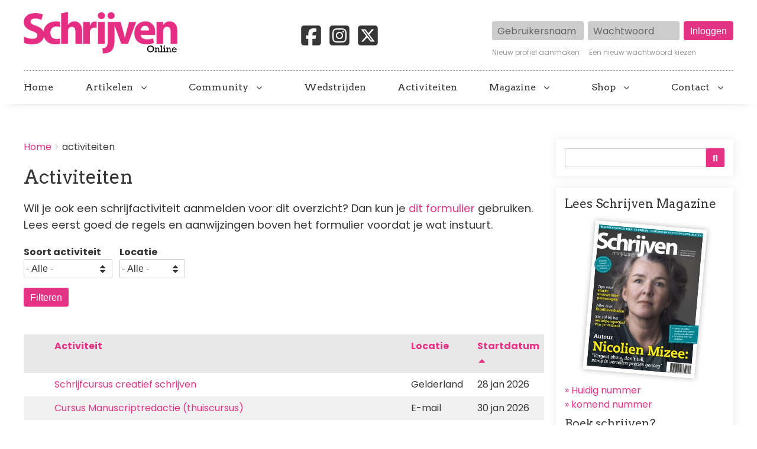

--- FILE ---
content_type: text/html; charset=UTF-8
request_url: https://schrijvenonline.org/activiteiten?soort=All&field_locatie_value=All&order=field_wanneer&sort=asc
body_size: 16804
content:
<!DOCTYPE html>
<html lang="nl" dir="ltr" prefix="og: https://ogp.me/ns#" class="no-js adaptivetheme">
  <head>
    <!-- Google Tag Manager -->
      <script>(function(w,d,s,l,i){w[l]=w[l]||[];w[l].push({'gtm.start':
      new Date().getTime(),event:'gtm.js'});var f=d.getElementsByTagName(s)[0],
      j=d.createElement(s),dl=l!='dataLayer'?'&l='+l:'';j.async=true;j.src=
      'https://www.googletagmanager.com/gtm.js?id='+i+dl;f.parentNode.insertBefore(j,f);
      })(window,document,'script','dataLayer','GTM-5P88HHH');</script>
    <!-- End Google Tag Manager -->
    <link rel="stylesheet" href="https://cdnjs.cloudflare.com/ajax/libs/font-awesome/6.7.2/css/brands.min.css" integrity="sha512-58P9Hy7II0YeXLv+iFiLCv1rtLW47xmiRpC1oFafeKNShp8V5bKV/ciVtYqbk2YfxXQMt58DjNfkXFOn62xE+g==" crossorigin="anonymous" referrerpolicy="no-referrer">
    
    <meta charset="utf-8" />
<noscript><style>form.antibot * :not(.antibot-message) { display: none !important; }</style>
</noscript><meta name="description" content="Zin in een schrijfworkshop of een andere schrijfactiviteit? Op Schrijven Online vind je een overzicht van alle schrijfactiviteiten in Nederland en Vlaanderen." />
<meta name="abstract" content="Zin in een schrijfworkshop of een andere schrijfactiviteit? Op Schrijven Online vind je een overzicht van alle schrijfactiviteiten in Nederland en Vlaanderen." />
<link rel="canonical" href="https://schrijvenonline.org/activiteiten" />
<meta property="og:site_name" content="Schrijven Online" />
<meta property="og:type" content="website" />
<meta property="og:url" content="https://schrijvenonline.org/activiteiten" />
<meta property="og:title" content="Schrijfactiviteiten" />
<meta property="og:description" content="Zin in een schrijfworkshop of een andere schrijfactiviteit? Op Schrijven Online vind je een overzicht van alle schrijfactiviteiten in Nederland en Vlaanderen." />
<meta property="og:image" content="https://schrijvenonline.org/sites/schrijvenonline.org/files/2020-08/apple-1850613_1920.jpg" />
<meta name="twitter:card" content="summary_large_image" />
<meta name="twitter:description" content="Zin in een schrijfworkshop of een andere schrijfactiviteit? Op Schrijven Online vind je een overzicht van alle schrijfactiviteiten in Nederland en Vlaanderen." />
<meta name="twitter:title" content="Schrijfactiviteiten" />
<meta name="twitter:site" content="@schrijvenonline" />
<meta name="twitter:image" content="https://schrijvenonline.org/sites/schrijvenonline.org/files/2020-08/apple-1850613_1920.jpg" />
<meta name="Generator" content="Drupal 9 (https://www.drupal.org)" />
<meta name="MobileOptimized" content="width" />
<meta name="HandheldFriendly" content="true" />
<meta name="viewport" content="width=device-width, initial-scale=1.0" />
<link rel="icon" href="/sites/schrijvenonline.org/files/favicon-so_0.png" type="image/png" />
<link rel="alternate" type="application/rss+xml" title="Activiteiten" href="https://schrijvenonline.org/activiteiten.xml?soort=All&amp;field_locatie_value=All&amp;order=field_wanneer&amp;sort=asc" />

    <title>Schrijfactiviteiten - Schrijven Online</title>
    <link rel="stylesheet" media="all" href="/sites/schrijvenonline.org/files/css/css_b_VdJrRpFe0jvNGNijgjuTNWd6c3qwx8Ue7E2bwrA-Q.css" />
<link rel="stylesheet" media="all" href="/sites/schrijvenonline.org/files/css/css_8b6lmBriTqSWxlnYQwtMZrHph1VeOgY2Qfavhor7X0w.css" />

    <script src="/core/assets/vendor/modernizr/modernizr.min.js?v=3.11.7"></script>
<script src="/core/misc/modernizr-additional-tests.js?v=3.11.7"></script>

  </head><body role="document" class="layout-type--page-layout user-logged-out path-not-frontpage path-activiteiten path-query-soortAllfield-locatie-val theme-name--schrijven-online">
    <!-- Google Tag Manager (noscript) -->
      <noscript><iframe src="https://www.googletagmanager.com/ns.html?id=GTM-5P88HHH" height="0" width="0" style="display:none;visibility:hidden"></iframe></noscript>
    <!-- End Google Tag Manager (noscript) -->
        <a href="#block-schrijven-online-content" class="visually-hidden focusable skip-link">Overslaan en naar de inhoud gaan</a>
    
      <div class="dialog-off-canvas-main-canvas" data-off-canvas-main-canvas>
    
<div class="page js-layout">
  <div data-at-row="header" class="l-header l-row">
  
  <header class="l-pr page__row pr-header" role="banner" id="masthead">
    <div class="l-rw regions container pr-header__rw arc--1 hr--1" data-at-regions="">
      <div  data-at-region="1" data-at-block-count="2" class="l-r region pr-header__header-first" id="rid-header-first"><div id="block-schrijven-online-branding" class="l-bl block block-branding block-config-provider--system block-plugin-id--system-branding-block has-logo" id="system-branding-block">
  <div class="block__inner block-branding__inner">

    <div class="block__content block-branding__content site-branding"><a href="/" title="Home" itemprop="url" rel="home" class="site-branding__logo-link"><img src="/sites/schrijvenonline.org/files/logo-so2_0.png" alt="Home" itemprop="logo" class="site-branding__logo-img" /></a></div></div>
</div>
<div id="block-socialmedia-2" class="l-bl block block-config-provider--block-content block-plugin-id--block-content-f7ac6c2b-bb78-43f7-a936-de25c64a16c2 block--type-basic block--view-mode-full"id="block-contentf7ac6c2b-bb78-43f7-a936-de25c64a16c2">
  <div class="block__inner">

    <div class="block__content"><div class="clearfix text-formatted field field-block-content--body field-formatter-text-default field-name-body field-type-text-with-summary field-label-hidden has-single"><div class="field__items"><div class="field__item"><a href="https://www.facebook.com/SchrijvenMagazine/" target="_blank"><svg xmlns="http://www.w3.org/2000/svg" viewBox="0 0 640 640"><path d="M160 96C124.7 96 96 124.7 96 160L96 480C96 515.3 124.7 544 160 544L258.2 544L258.2 398.2L205.4 398.2L205.4 320L258.2 320L258.2 286.3C258.2 199.2 297.6 158.8 383.2 158.8C399.4 158.8 427.4 162 438.9 165.2L438.9 236C432.9 235.4 422.4 235 409.3 235C367.3 235 351.1 250.9 351.1 292.2L351.1 320L434.7 320L420.3 398.2L351 398.2L351 544L480 544C515.3 544 544 515.3 544 480L544 160C544 124.7 515.3 96 480 96L160 96z"/></svg></a><a href="https://www.instagram.com/schrijvenmagazine/" target="_blank"><svg xmlns="http://www.w3.org/2000/svg" viewBox="0 0 640 640"><path d="M290.4 275.7C274 286 264.5 304.5 265.5 323.8C266.6 343.2 278.2 360.4 295.6 368.9C313.1 377.3 333.8 375.5 349.6 364.3C366 354 375.5 335.5 374.5 316.2C373.4 296.8 361.8 279.6 344.4 271.1C326.9 262.7 306.2 264.5 290.4 275.7zM432.7 207.3C427.5 202.1 421.2 198 414.3 195.3C396.2 188.2 356.7 188.5 331.2 188.8C327.1 188.8 323.3 188.9 320 188.9C316.7 188.9 312.8 188.9 308.6 188.8C283.1 188.5 243.8 188.1 225.7 195.3C218.8 198 212.6 202.1 207.3 207.3C202 212.5 198 218.8 195.3 225.7C188.2 243.8 188.6 283.4 188.8 308.9C188.8 313 188.9 316.8 188.9 320C188.9 323.2 188.9 327 188.8 331.1C188.6 356.6 188.2 396.2 195.3 414.3C198 421.2 202.1 427.4 207.3 432.7C212.5 438 218.8 442 225.7 444.7C243.8 451.8 283.3 451.5 308.8 451.2C312.9 451.2 316.7 451.1 320 451.1C323.3 451.1 327.2 451.1 331.4 451.2C356.9 451.5 396.2 451.9 414.3 444.7C421.2 442 427.4 437.9 432.7 432.7C438 427.5 442 421.2 444.7 414.3C451.9 396.3 451.5 356.9 451.2 331.3C451.2 327.1 451.1 323.2 451.1 319.9C451.1 316.6 451.1 312.8 451.2 308.5C451.5 283 451.9 243.6 444.7 225.5C442 218.6 437.9 212.4 432.7 207.1L432.7 207.3zM365.6 251.8C383.7 263.9 396.2 282.7 400.5 304C404.8 325.3 400.3 347.5 388.2 365.6C382.2 374.6 374.5 382.2 365.6 388.2C356.7 394.2 346.6 398.3 336 400.4C314.7 404.6 292.5 400.2 274.4 388.1C256.3 376 243.8 357.2 239.5 335.9C235.2 314.6 239.7 292.4 251.7 274.3C263.7 256.2 282.6 243.7 303.9 239.4C325.2 235.1 347.4 239.6 365.5 251.6L365.6 251.6zM394.8 250.5C391.7 248.4 389.2 245.4 387.7 241.9C386.2 238.4 385.9 234.6 386.6 230.8C387.3 227 389.2 223.7 391.8 221C394.4 218.3 397.9 216.5 401.6 215.8C405.3 215.1 409.2 215.4 412.7 216.9C416.2 218.4 419.2 220.8 421.3 223.9C423.4 227 424.5 230.7 424.5 234.5C424.5 237 424 239.5 423.1 241.8C422.2 244.1 420.7 246.2 419 248C417.3 249.8 415.1 251.2 412.8 252.2C410.5 253.2 408 253.7 405.5 253.7C401.7 253.7 398 252.6 394.9 250.5L394.8 250.5zM544 160C544 124.7 515.3 96 480 96L160 96C124.7 96 96 124.7 96 160L96 480C96 515.3 124.7 544 160 544L480 544C515.3 544 544 515.3 544 480L544 160zM453 453C434.3 471.7 411.6 477.6 386 478.9C359.6 480.4 280.4 480.4 254 478.9C228.4 477.6 205.7 471.7 187 453C168.3 434.3 162.4 411.6 161.2 386C159.7 359.6 159.7 280.4 161.2 254C162.5 228.4 168.3 205.7 187 187C205.7 168.3 228.5 162.4 254 161.2C280.4 159.7 359.6 159.7 386 161.2C411.6 162.5 434.3 168.3 453 187C471.7 205.7 477.6 228.4 478.8 254C480.3 280.3 480.3 359.4 478.8 385.9C477.5 411.5 471.7 434.2 453 452.9L453 453z"/></svg></a><a href="https://x.com/schrijvenonline" target="_blank"><svg xmlns="http://www.w3.org/2000/svg" viewBox="0 0 640 640"><path d="M160 96C124.7 96 96 124.7 96 160L96 480C96 515.3 124.7 544 160 544L480 544C515.3 544 544 515.3 544 480L544 160C544 124.7 515.3 96 480 96L160 96zM457.1 180L353.3 298.6L475.4 460L379.8 460L305 362.1L219.3 460L171.8 460L282.8 333.1L165.7 180L263.7 180L331.4 269.5L409.6 180L457.1 180zM419.3 431.6L249.4 206.9L221.1 206.9L392.9 431.6L419.3 431.6z"/></svg></a></div></div>
</div>
</div></div>
</div>
<div id="block-userlogin" class="l-bl block block-config-provider--user block-plugin-id--user-login-block"id="user-login-block">
  <div class="block__inner">

    <div class="block__content"><form class="user-login-form has-placeholders antibot" data-drupal-selector="user-login-form" data-action="/activiteiten?destination=/activiteiten%3Fsoort%3DAll%26field_locatie_value%3DAll%26order%3Dfield_wanneer%26sort%3Dasc" action="/antibot" method="post" id="user-login-form" accept-charset="UTF-8" role="form">
  <noscript>
  <div class="antibot-no-js antibot-message antibot-message-warning">JavaScript moet ingeschakeld zijn om dit formulier te kunnen gebruiken.</div>
</noscript>
<div class="js-form-item form-item js-form-type-textfield form-type-textfield js-form-item-name form-item-name form-no-label">
      <label for="edit-name" class="visually-hidden js-form-required form-required">Gebruikersnaam</label>
        <input autocorrect="none" autocapitalize="none" spellcheck="false" placeholder="Gebruikersnaam" data-drupal-selector="edit-name" type="text" id="edit-name" name="name" value="" size="15" maxlength="60" class="form-text required" required="required" aria-required="true" />

        </div>
<div class="js-form-item form-item js-form-type-password form-type-password js-form-item-pass form-item-pass form-no-label">
      <label for="edit-pass" class="visually-hidden js-form-required form-required">Wachtwoord</label>
        <input placeholder="Wachtwoord" data-drupal-selector="edit-pass" type="password" id="edit-pass" name="pass" size="15" maxlength="128" class="form-text required" required="required" aria-required="true" />

        </div>
<input autocomplete="off" data-drupal-selector="form-dsyrae5bkuhznemetfum2iphod9k9bgjkppnfo9tvkk" type="hidden" name="form_build_id" value="form-dsyraE5BKUHZNEmETfum2Iphod9K9BgjKppNFO9tvKk" />
<input data-drupal-selector="edit-user-login-form" type="hidden" name="form_id" value="user_login_form" />
<input data-drupal-selector="edit-antibot-key" type="hidden" name="antibot_key" value="" />
<div data-drupal-selector="edit-actions" class="form-actions element-container-wrapper js-form-wrapper form-wrapper" id="edit-actions--2"><input data-drupal-selector="edit-submit" type="submit" id="edit-submit" name="op" value="Inloggen" class="button js-form-submit form-submit" />
</div>

</form>
<div class="item-list"><ul class="item-list__list"><li class="item-list__item"><a href="/user/register" title="Nieuwe gebruikersaccount aanmaken." class="create-account-link">Nieuw profiel aanmaken</a></li><li class="item-list__item"><a href="/user/password" title="Wachtwoord reset-instructies per e-mail versturen." class="request-password-link">Een nieuw wachtwoord kiezen</a></li></ul></div></div></div>
</div>
</div>
    </div>
  </header>
  
</div>
<div data-at-row="navbar" class="l-navbar l-row">
  
  <div class="l-pr page__row pr-navbar" id="navbar">
    <div class="l-rw regions container pr-navbar__rw arc--1 hr--1" data-at-regions="">
      <div  data-at-region="1" class="l-r region pr-navbar__navbar" id="rid-navbar"><svg style="display:none;">
    <symbol id="rm-toggle__icon--open" viewBox="0 0 1792 1792" preserveAspectRatio="xMinYMid meet">
    <path class="rm-toggle__icon__path" d="M1664 1344v128q0 26-19 45t-45 19h-1408q-26 0-45-19t-19-45v-128q0-26 19-45t45-19h1408q26 0 45 19t19 45zm0-512v128q0 26-19 45t-45 19h-1408q-26 0-45-19t-19-45v-128q0-26 19-45t45-19h1408q26 0 45 19t19 45zm0-512v128q0 26-19 45t-45 19h-1408q-26 0-45-19t-19-45v-128q0-26 19-45t45-19h1408q26 0 45 19t19 45z"/>
  </symbol>
    <symbol id="rm-toggle__icon--close" viewBox="0 0 1792 1792" preserveAspectRatio="xMinYMid meet">
    <path class="rm-toggle__icon__path" d="M1490 1322q0 40-28 68l-136 136q-28 28-68 28t-68-28l-294-294-294 294q-28 28-68 28t-68-28l-136-136q-28-28-28-68t28-68l294-294-294-294q-28-28-28-68t28-68l136-136q28-28 68-28t68 28l294 294 294-294q28-28 68-28t68 28l136 136q28 28 28 68t-28 68l-294 294 294 294q28 28 28 68z"/>
  </symbol>
</svg>
<nav role="navigation" aria-labelledby="block-schrijven-online-main-menu-menu" id="block-schrijven-online-main-menu" class="l-bl rm-block rm-config-provider--system rm-plugin-id--system-menu-block-main js-hide" id="system-menu-blockmain">
  <div class="rm-block__inner">
    <div class="rm-toggle">
      <button href="#rm-content" class="rm-toggle__link un-button" role='button' aria-controls="rm-content" aria-expanded="false">
                <svg class="rm-toggle__icon">
          <use id="rm-toggle__icon--use" xlink:href="#rm-toggle__icon--open"></use>
        </svg>
                <span class="rm-toggle__label" id="block-schrijven-online-main-menu-menu">Hoofdmenu</span>
      </button>
    </div><div class="rm-block__content" id="rm-content">
        <span id="rm-accordion-trigger" class="hidden">
            <button class="rm-accordion-trigger un-button" role='button' aria-controls="child-menu" aria-expanded="false">
              <svg class="rm-accordion-trigger__icon" viewBox="0 0 1792 1792" preserveAspectRatio="xMinYMid meet"><path d="M1600 736v192q0 40-28 68t-68 28h-416v416q0 40-28 68t-68 28h-192q-40 0-68-28t-28-68v-416h-416q-40 0-68-28t-28-68v-192q0-40 28-68t68-28h416v-416q0-40 28-68t68-28h192q40 0 68 28t28 68v416h416q40 0 68 28t28 68z"/></svg>
                            <span class="visually-hidden">Toggle sub-menu</span>
            </button>
          </span>
    <ul class="menu odd menu-level-1 menu-name--main">      
                          
      
            <li class="menu__item menu__item-title--home" id="menu-name--main__home">

        <span class="menu__link--wrapper">
          <a href="/" class="menu__link" data-drupal-link-system-path="&lt;front&gt;">Home</a>
        </span>

        
      </li>                    
                          
      
            <li class="menu__item is-parent menu__item--expanded menu__item--no-link menu__item-title--artikelen" id="menu-name--main__artikelen">

        <span class="menu__link--wrapper is-parent__wrapper">
          <span class="menu__link">Artikelen</span>
        </span>

                  
    <ul      class="menu is-child even menu-level-2">      
                          
      
            <li class="menu__item menu__item-title--nieuws" id="menu-name--main__nieuws">

        <span class="menu__link--wrapper">
          <a href="/nieuws" class="menu__link" data-drupal-link-system-path="nieuws">Nieuws</a>
        </span>

        
      </li>      
                          
      
            <li class="menu__item menu__item-title--tips" id="menu-name--main__tips">

        <span class="menu__link--wrapper">
          <a href="/tips" class="menu__link" data-drupal-link-system-path="tips">Tips</a>
        </span>

        
      </li>      
                          
      
            <li class="menu__item menu__item-title--blogs" id="menu-name--main__blogs">

        <span class="menu__link--wrapper">
          <a href="/blogs" class="menu__link" data-drupal-link-system-path="blogs">Blogs</a>
        </span>

        
      </li>      
                          
      
            <li class="menu__item menu__item-title--online-magazines" id="menu-name--main__online-magazines">

        <span class="menu__link--wrapper">
          <a href="/online-magazines" title="Wil je de volgende stap zetten in je schrijfavontuur?" class="menu__link" data-drupal-link-system-path="node/153601">Online magazines</a>
        </span>

        
      </li>      
            
      
            <li class="menu__item menu__item-title--schrijven-deelt" id="menu-name--main__schrijven-deelt">

        <span class="menu__link--wrapper">
          <a href="https://schrijvenonline.org/schrijven-deelt" class="menu__link">Schrijven deelt</a>
        </span>

        
      </li></ul>
  
        
      </li>                    
                          
      
            <li class="menu__item is-parent menu__item--expanded menu__item--no-link menu__item-title--community" id="menu-name--main__community">

        <span class="menu__link--wrapper is-parent__wrapper">
          <span title="Doe mee met onze schrijfcommunity" class="menu__link">Community</span>
        </span>

                  
    <ul      class="menu is-child even menu-level-2">      
                          
      
            <li class="menu__item menu__item-title--forum" id="menu-name--main__forum">

        <span class="menu__link--wrapper">
          <a href="/forum" class="menu__link" data-drupal-link-system-path="forum">Forum</a>
        </span>

        
      </li>      
                          
      
            <li class="menu__item menu__item-title--proeflezen" id="menu-name--main__proeflezen">

        <span class="menu__link--wrapper">
          <a href="/proeflezen" class="menu__link" data-drupal-link-system-path="proeflezen">Proeflezen</a>
        </span>

        
      </li>      
                          
      
            <li class="menu__item menu__item-title--boekpresentaties" id="menu-name--main__boekpresentaties">

        <span class="menu__link--wrapper">
          <a href="/boekpresentaties" class="menu__link" data-drupal-link-system-path="boekpresentaties">Boekpresentaties</a>
        </span>

        
      </li>      
                          
      
            <li class="menu__item menu__item-title--alice" id="menu-name--main__alice">

        <span class="menu__link--wrapper">
          <a href="/alice" title="Stuur je werk in voor Alice" class="menu__link" data-drupal-link-system-path="node/131398">Alice</a>
        </span>

        
      </li></ul>
  
        
      </li>      
                          
      
            <li class="menu__item menu__item-title--wedstrijden" id="menu-name--main__wedstrijden">

        <span class="menu__link--wrapper">
          <a href="/wedstrijden" title="Een overzicht van schrijfwedstrijden" class="menu__link" data-drupal-link-system-path="wedstrijden">Wedstrijden</a>
        </span>

        
      </li>      
                          
      
            <li class="menu__item menu__item--active-trail menu__item-title--activiteiten" id="menu-name--main__activiteiten">

        <span class="menu__link--wrapper">
          <a href="/activiteiten" title="Een overzicht van schrijfactiviteiten" class="menu__link" data-drupal-link-system-path="activiteiten">Activiteiten</a>
        </span>

        
      </li>                    
            
      
            <li class="menu__item is-parent menu__item--expanded menu__item-title--magazine" id="menu-name--main__magazine">

        <span class="menu__link--wrapper is-parent__wrapper">
          <a href="https://abonnement.schrijvenonline.org/?utm_source=Site&amp;utm_medium=Menu&amp;utm_campaign=SOMENU" title="Alles over Schrijven Magazine" class="menu__link">Magazine</a>
        </span>

                  
    <ul      class="menu is-child even menu-level-2">      
            
      
            <li class="menu__item menu__item-title--schrijven-magazine" id="menu-name--main__schrijven-magazine">

        <span class="menu__link--wrapper">
          <a href="https://abonnement.schrijvenonline.org/?utm_source=Site&amp;utm_medium=Menu&amp;utm_campaign=SOMENU" title="Neem een abonnement op Schrijven Magazine" class="menu__link">Schrijven Magazine</a>
        </span>

        
      </li>      
                          
      
            <li class="menu__item menu__item-title--schrijven-magazine-plus" id="menu-name--main__schrijven-magazine-plus">

        <span class="menu__link--wrapper">
          <a href="/plus" class="menu__link" data-drupal-link-system-path="node/124541">Schrijven Magazine Plus</a>
        </span>

        
      </li>      
                          
      
            <li class="menu__item menu__item-title--lees-onze-gratis-magazines" id="menu-name--main__lees-onze-gratis-magazines">

        <span class="menu__link--wrapper">
          <a href="/lees-onze-gratis-magazines" class="menu__link" data-drupal-link-system-path="node/148534">Lees onze gratis magazines</a>
        </span>

        
      </li>      
                          
      
            <li class="menu__item menu__item-title--losse-nummers" id="menu-name--main__losse-nummers">

        <span class="menu__link--wrapper">
          <a href="/magazine/losse-nummers" title="Bestel eerder verschenen nummer van het magazine" class="menu__link" data-drupal-link-system-path="node/147479">Losse nummers</a>
        </span>

        
      </li></ul>
  
        
      </li>                    
                          
      
            <li class="menu__item is-parent menu__item--expanded menu__item--no-link menu__item-title--shop" id="menu-name--main__shop">

        <span class="menu__link--wrapper is-parent__wrapper">
          <span class="menu__link">Shop</span>
        </span>

                  
    <ul      class="menu is-child even menu-level-2">      
            
      
            <li class="menu__item menu__item-title--schrijfcursussen" id="menu-name--main__schrijfcursussen">

        <span class="menu__link--wrapper">
          <a href="https://schrijfcursussen.nu" title="Volg een schrijfcursus" class="menu__link">Schrijfcursussen</a>
        </span>

        
      </li>      
            
      
            <li class="menu__item menu__item-title--manuscriptanalyse" id="menu-name--main__manuscriptanalyse">

        <span class="menu__link--wrapper">
          <a href="https://schrijfcursussen.nu/product/manuscriptanalyse/" title="Check je verhaal" class="menu__link">Manuscriptanalyse</a>
        </span>

        
      </li>      
            
      
            <li class="menu__item menu__item-title--schrijfboeken" id="menu-name--main__schrijfboeken">

        <span class="menu__link--wrapper">
          <a href="https://schrijfcursussen.nu/product-categorie/schrijfboeken/" title="Alles wat een schrijver moet weten!" class="menu__link">Schrijfboeken</a>
        </span>

        
      </li></ul>
  
        
      </li>                    
                          
      
            <li class="menu__item is-parent menu__item--expanded menu__item-title--contact" id="menu-name--main__contact">

        <span class="menu__link--wrapper is-parent__wrapper">
          <a href="/contact" title="Neem contact op" class="menu__link" data-drupal-link-system-path="node/147014">Contact</a>
        </span>

                  
    <ul      class="menu is-child even menu-level-2">      
                          
      
            <li class="menu__item menu__item-title--adverteren" id="menu-name--main__adverteren">

        <span class="menu__link--wrapper">
          <a href="/adverteren" class="menu__link" data-drupal-link-system-path="node/2096">Adverteren</a>
        </span>

        
      </li>      
                          
      
            <li class="menu__item menu__item-title--gastauteur-worden" id="menu-name--main__gastauteur-worden">

        <span class="menu__link--wrapper">
          <a href="/gastauteur-worden" class="menu__link" data-drupal-link-system-path="node/142716">Gastauteur worden</a>
        </span>

        
      </li>      
                          
      
            <li class="menu__item menu__item-title--stage-lopen" id="menu-name--main__stage-lopen">

        <span class="menu__link--wrapper">
          <a href="/nieuws/5-redenen-om-stage-te-komen-lopen-bij-schrijven-online" title="5 redenen om stage te komen lopen bij Schrijven Online" class="menu__link" data-drupal-link-system-path="node/142201">Stage lopen</a>
        </span>

        
      </li></ul>
  
        
      </li></ul>
  

</div></div>
</nav>
</div>
    </div>
  </div>
  
</div>
<div data-at-row="highlighted" class="l-highlighted l-row">
  
  <div class="l-pr page__row pr-highlighted" id="highlighted">
    <div class="l-rw regions container pr-highlighted__rw arc--1 hr--1" data-at-regions="">
      <div  data-at-region="1" data-at-block-count="1" class="l-r region pr-highlighted__highlighted" id="rid-highlighted"><div id="block-schrijvenleaderboard" class="l-bl block block-config-provider--block-content block-plugin-id--block-content-b95e3798-c2e1-4d90-a00d-efab049574eb block--type-basic block--view-mode-full"id="block-contentb95e3798-c2e1-4d90-a00d-efab049574eb">
  <div class="block__inner">

    <div class="block__content"><div class="clearfix text-formatted field field-block-content--body field-formatter-text-default field-name-body field-type-text-with-summary field-label-hidden has-single"><div class="field__items"><div class="field__item"><ins data-revive-zoneid="119" data-revive-block="1" data-revive-id="6140c8669d19a2cc462db2febcf8950c"></ins></div></div>
</div>
</div></div>
</div>
<div class="l-bl block--messages" id="system-messages-block" data-drupal-messages><div data-drupal-messages-fallback class="hidden"></div></div></div>
    </div>
  </div>
  
</div>
<div data-at-row="main" class="l-main l-row">
  
  <div class="l-pr page__row pr-main regions-multiple" id="main-content">
    <div class="l-rw regions container pr-main__rw arc--2 hr--1-3" data-at-regions="">
      <div  data-at-region="1" data-at-block-count="6" class="l-r region pr-main__content" id="rid-content"><div role="navigation" aria-labelledby="block-schrijven-online-breadcrumbs-menu" id="block-schrijven-online-breadcrumbs" class="l-bl block block-breadcrumbs block-config-provider--system block-plugin-id--system-breadcrumb-block" id="system-breadcrumb-block">
  <div class="block__inner">

    
    <h2 class="visually-hidden block__title block-breadcrumbs__title" id="block-schrijven-online-breadcrumbs-menu"><span>Breadcrumbs</span></h2>
    
      <div class="breadcrumb">
    <nav class="is-responsive is-horizontal" data-at-responsive-list>
      <div class="is-responsive__list">
        <h3 class="visually-hidden breadcrumb__title">You are here:</h3>
        <ol class="breadcrumb__list"><li class="breadcrumb__list-item is-responsive__item"><a href="/" class="breadcrumb__link">Home</a></li><li class="breadcrumb__list-item is-responsive__item"><span class="breadcrumb__link">activiteiten</span></li></ol>
      </div>
    </nav>
  </div></div>
</div>
<div id="block-schrijven-online-page-title" class="l-bl block block-config-provider--core block-plugin-id--page-title-block"id="page-title-block">
  <div class="block__inner">

    <div class="block__content">
  <h1 class="page__title">Activiteiten</h1>

</div></div>
</div>
<main id="block-schrijven-online-content" class="l-bl block block-main-content" role="main" id="system-main-block">
  
  <div class="views-element-container element-container-wrapper"><div class="view view-activiteiten view-id-activiteiten view-display-id-page_1 js-view-dom-id-f283a2887249a29b0a4efb152d06d759a9b45a7c7eae5b2b572fac008aae8465">
  
    
      <div class="view-header">
      <p>Wil je ook een schrijfactiviteit aanmelden voor dit overzicht? Dan kun je <a href="/node/add/schrijfactiviteit">dit formulier</a> gebruiken. Lees eerst goed de regels en aanwijzingen boven het formulier voordat je wat instuurt.</p>
    </div>
        <div class="view-filters">
      <form class="views-exposed-form" data-drupal-selector="views-exposed-form-activiteiten-page-1" action="/activiteiten" method="get" id="views-exposed-form-activiteiten-page-1" accept-charset="UTF-8" role="form">
  <div class="form--inline clearfix">
  <div class="js-form-item form-item js-form-type-select form-type-select js-form-item-soort form-item-soort">
      <label for="edit-soort">Soort activiteit</label>
        <span class="form-type-select__select-wrapper"><select data-drupal-selector="edit-soort" id="edit-soort" name="soort" class="form-select"><option value="All" selected="selected">- Alle -</option><option value="cursus">cursus</option><option value="festival">festival</option><option value="lezing">lezing</option><option value="open podium">open podium</option><option value="schrijfwandeling">schrijfwandeling</option><option value="schrijfvakantie">schrijfvakantie</option><option value="werkgroep">werkgroep</option><option value="workshop">workshop</option><option value="overig">overig</option></select></span>
        </div>
<div class="js-form-item form-item js-form-type-select form-type-select js-form-item-field-locatie-value form-item-field-locatie-value">
      <label for="edit-field-locatie-value">Locatie</label>
        <span class="form-type-select__select-wrapper"><select data-drupal-selector="edit-field-locatie-value" id="edit-field-locatie-value" name="field_locatie_value" class="form-select"><option value="All" selected="selected">- Alle -</option><option value="nederland">Nederland</option><option value="buitenland">Buitenland</option><option value="afstand">Op afstand</option></select></span>
        </div>
<div data-drupal-selector="edit-actions" class="form-actions element-container-wrapper js-form-wrapper form-wrapper" id="edit-actions"><input data-drupal-selector="edit-submit-activiteiten" type="submit" id="edit-submit-activiteiten" value="Filteren" class="button js-form-submit form-submit" />
</div>

</div>

</form>

    </div>
    
      <div class="view-content view-rows">
      <table class="table views-table views-view-table cols-4">
        <thead class="table__header">
      <tr class="table__row">
                                                  <th class="table__cell views-field views-field-field-tip" scope="col"></th>
                                                  <th id="view-title-table-column" class="table__cell views-field views-field-title" scope="col"><a href="?soort=All&amp;field_locatie_value=All&amp;order=title&amp;sort=asc" title="op Activiteit sorteren">Activiteit</a></th>
                                                  <th id="view-field-provincies-table-column" class="table__cell views-field views-field-field-provincies" scope="col"><a href="?soort=All&amp;field_locatie_value=All&amp;order=field_provincies&amp;sort=asc" title="op Locatie sorteren">Locatie</a></th>
                                                  <th id="view-field-wanneer-table-column" class="table__cell views-field views-field-field-wanneer is-active" scope="col"><a href="?soort=All&amp;field_locatie_value=All&amp;order=field_wanneer&amp;sort=desc" title="op Startdatum sorteren">Startdatum<span class="tablesort tablesort--desc">
  <span class="visually-hidden">
    Aflopend sorteren
      </span>
</span>
</a></th>
              </tr>
    </thead>
    <tbody class="table__body">
                <tr class="table__row odd">
                                                                                        <td class="views-field views-field-field-tip table__cell">          </td>
                                                                                        <td headers="view-title-table-column" class="views-field views-field-title table__cell"><a href="/activiteiten/schrijfcursus-creatief-schrijven-0" hreflang="nl">Schrijfcursus creatief schrijven</a>          </td>
                                                                                                                                            <td headers="view-field-provincies-table-column" class="views-field views-field-field-land views-field-field-soort views-field-field-provincies table__cell">Gelderland          </td>
                                                                                        <td headers="view-field-wanneer-table-column" class="views-field views-field-field-wanneer is-active table__cell">28 jan 2026          </td>
              </tr>
                <tr class="table__row even">
                                                                                        <td class="views-field views-field-field-tip table__cell">          </td>
                                                                                        <td headers="view-title-table-column" class="views-field views-field-title table__cell"><a href="/activiteiten/cursus-manuscriptredactie-thuiscursus" hreflang="nl">Cursus Manuscriptredactie (thuiscursus)</a>          </td>
                                                                                                                                            <td headers="view-field-provincies-table-column" class="views-field views-field-field-land views-field-field-soort views-field-field-provincies table__cell">E-mail          </td>
                                                                                        <td headers="view-field-wanneer-table-column" class="views-field views-field-field-wanneer is-active table__cell">30 jan 2026          </td>
              </tr>
                <tr class="table__row odd">
                                                                                        <td class="views-field views-field-field-tip table__cell">          </td>
                                                                                        <td headers="view-title-table-column" class="views-field views-field-title table__cell"><a href="/activiteiten/schrijf-met-je-lijf-nieuwjaarsactie" hreflang="nl">Schrijf met je lijf - nieuwjaarsactie</a>          </td>
                                                                                                                                            <td headers="view-field-provincies-table-column" class="views-field views-field-field-land views-field-field-soort views-field-field-provincies table__cell">E-mail          </td>
                                                                                        <td headers="view-field-wanneer-table-column" class="views-field views-field-field-wanneer is-active table__cell">31 jan 2026          </td>
              </tr>
                <tr class="table__row even">
                                                                                        <td class="views-field views-field-field-tip table__cell"><span class="tip">tip</span>          </td>
                                                                                        <td headers="view-title-table-column" class="views-field views-field-title table__cell"><a href="/activiteiten/weekend-helend-schrijven-met-yin-yoga-en-creatieve-workshop-creeer-je-innerlijke-huis" hreflang="nl">Weekend helend schrijven (met yin yoga én creatieve workshop &#039;Creëer je innerlijke huis&#039;).</a>          </td>
                                                                                                                                            <td headers="view-field-provincies-table-column" class="views-field views-field-field-land views-field-field-soort views-field-field-provincies table__cell">België          </td>
                                                                                        <td headers="view-field-wanneer-table-column" class="views-field views-field-field-wanneer is-active table__cell">31 jan 2026          </td>
              </tr>
                <tr class="table__row odd">
                                                                                        <td class="views-field views-field-field-tip table__cell">          </td>
                                                                                        <td headers="view-title-table-column" class="views-field views-field-title table__cell"><a href="/activiteiten/online-schrijftraject-ontmoet-je-innerlijke-criticus-schrijven-beeldend" hreflang="nl">Online schrijftraject: ontmoet je innerlijke criticus (schrijven / beeldend)</a>          </td>
                                                                                                                                            <td headers="view-field-provincies-table-column" class="views-field views-field-field-land views-field-field-soort views-field-field-provincies table__cell">E-mail          </td>
                                                                                        <td headers="view-field-wanneer-table-column" class="views-field views-field-field-wanneer is-active table__cell">1 feb 2026          </td>
              </tr>
                <tr class="table__row even">
                                                                                        <td class="views-field views-field-field-tip table__cell">          </td>
                                                                                        <td headers="view-title-table-column" class="views-field views-field-title table__cell"><a href="/activiteiten/gedichtencafe-bibliotheek-nieuwkoop" hreflang="nl">Gedichtencafé Bibliotheek Nieuwkoop</a>          </td>
                                                                                                                                            <td headers="view-field-provincies-table-column" class="views-field views-field-field-land views-field-field-soort views-field-field-provincies table__cell">Zuid-Holland          </td>
                                                                                        <td headers="view-field-wanneer-table-column" class="views-field views-field-field-wanneer is-active table__cell">3 feb 2026          </td>
              </tr>
                <tr class="table__row odd">
                                                                                        <td class="views-field views-field-field-tip table__cell">          </td>
                                                                                        <td headers="view-title-table-column" class="views-field views-field-title table__cell"><a href="/activiteiten/warme-winterwoorden-creatieve-schrijfcursus-online" hreflang="nl">Warme Winterwoorden – creatieve schrijfcursus (online)</a>          </td>
                                                                                                                                            <td headers="view-field-provincies-table-column" class="views-field views-field-field-land views-field-field-soort views-field-field-provincies table__cell">Videobellen          </td>
                                                                                        <td headers="view-field-wanneer-table-column" class="views-field views-field-field-wanneer is-active table__cell">4 feb 2026          </td>
              </tr>
                <tr class="table__row even">
                                                                                        <td class="views-field views-field-field-tip table__cell">          </td>
                                                                                        <td headers="view-title-table-column" class="views-field views-field-title table__cell"><a href="/activiteiten/schrijf-je-panoramaverhaal-2" hreflang="nl">Schrijf je panoramaverhaal</a>          </td>
                                                                                                                                            <td headers="view-field-provincies-table-column" class="views-field views-field-field-land views-field-field-soort views-field-field-provincies table__cell">Noord-Brabant          </td>
                                                                                        <td headers="view-field-wanneer-table-column" class="views-field views-field-field-wanneer is-active table__cell">4 feb 2026          </td>
              </tr>
                <tr class="table__row odd">
                                                                                        <td class="views-field views-field-field-tip table__cell">          </td>
                                                                                        <td headers="view-title-table-column" class="views-field views-field-title table__cell"><a href="/activiteiten/de-kleine-prins" hreflang="nl">&quot;De Kleine Prins&quot;</a>          </td>
                                                                                                                                            <td headers="view-field-provincies-table-column" class="views-field views-field-field-land views-field-field-soort views-field-field-provincies table__cell">Utrecht          </td>
                                                                                        <td headers="view-field-wanneer-table-column" class="views-field views-field-field-wanneer is-active table__cell">5 feb 2026          </td>
              </tr>
                <tr class="table__row even">
                                                                                        <td class="views-field views-field-field-tip table__cell">          </td>
                                                                                        <td headers="view-title-table-column" class="views-field views-field-title table__cell"><a href="/activiteiten/cursus-kort-verhaal-met-publicatie" hreflang="nl">cursus kort verhaal  met publicatie</a>          </td>
                                                                                                                                            <td headers="view-field-provincies-table-column" class="views-field views-field-field-land views-field-field-soort views-field-field-provincies table__cell">Groningen          </td>
                                                                                        <td headers="view-field-wanneer-table-column" class="views-field views-field-field-wanneer is-active table__cell">5 feb 2026          </td>
              </tr>
                <tr class="table__row odd">
                                                                                        <td class="views-field views-field-field-tip table__cell">          </td>
                                                                                        <td headers="view-title-table-column" class="views-field views-field-title table__cell"><a href="/activiteiten/pen-2-heart" hreflang="nl">Pen-2-Heart</a>          </td>
                                                                                                                                            <td headers="view-field-provincies-table-column" class="views-field views-field-field-land views-field-field-soort views-field-field-provincies table__cell">Noord-Holland          </td>
                                                                                        <td headers="view-field-wanneer-table-column" class="views-field views-field-field-wanneer is-active table__cell">6 feb 2026          </td>
              </tr>
                <tr class="table__row even">
                                                                                        <td class="views-field views-field-field-tip table__cell">          </td>
                                                                                        <td headers="view-title-table-column" class="views-field views-field-title table__cell"><a href="/activiteiten/fascinerende-familieverhalen-schrijf-je-familiegeschiedenis-tot-leven" hreflang="nl">Fascinerende Familieverhalen – schrijf je familiegeschiedenis tot leven</a>          </td>
                                                                                                                                            <td headers="view-field-provincies-table-column" class="views-field views-field-field-land views-field-field-soort views-field-field-provincies table__cell">Noord-Holland          </td>
                                                                                        <td headers="view-field-wanneer-table-column" class="views-field views-field-field-wanneer is-active table__cell">10 feb 2026          </td>
              </tr>
                <tr class="table__row odd">
                                                                                        <td class="views-field views-field-field-tip table__cell">          </td>
                                                                                        <td headers="view-title-table-column" class="views-field views-field-title table__cell"><a href="/activiteiten/creatief-schrijven-laat-je-onderbewuste-meeklinken-in-jouw-authentieke-schrijfstem-zes" hreflang="nl">Creatief Schrijven: laat je onderbewuste meeklinken in jouw authentieke schrijfstem. Zes avonden door Marc Graetz</a>          </td>
                                                                                                                                            <td headers="view-field-provincies-table-column" class="views-field views-field-field-land views-field-field-soort views-field-field-provincies table__cell">Utrecht          </td>
                                                                                        <td headers="view-field-wanneer-table-column" class="views-field views-field-field-wanneer is-active table__cell">10 feb 2026          </td>
              </tr>
                <tr class="table__row even">
                                                                                        <td class="views-field views-field-field-tip table__cell">          </td>
                                                                                        <td headers="view-title-table-column" class="views-field views-field-title table__cell"><a href="/activiteiten/portret-schrijven-2-luik" hreflang="nl">Portret schrijven (2-luik)</a>          </td>
                                                                                                                                            <td headers="view-field-provincies-table-column" class="views-field views-field-field-land views-field-field-soort views-field-field-provincies table__cell">Noord-Brabant          </td>
                                                                                        <td headers="view-field-wanneer-table-column" class="views-field views-field-field-wanneer is-active table__cell">11 feb 2026          </td>
              </tr>
                <tr class="table__row odd">
                                                                                        <td class="views-field views-field-field-tip table__cell">          </td>
                                                                                        <td headers="view-title-table-column" class="views-field views-field-title table__cell"><a href="/activiteiten/ontdek-je-schrijftalent" hreflang="nl">Ontdek je schrijftalent!</a>          </td>
                                                                                                                                            <td headers="view-field-provincies-table-column" class="views-field views-field-field-land views-field-field-soort views-field-field-provincies table__cell">Gelderland          </td>
                                                                                        <td headers="view-field-wanneer-table-column" class="views-field views-field-field-wanneer is-active table__cell">12 feb 2026          </td>
              </tr>
                <tr class="table__row even">
                                                                                        <td class="views-field views-field-field-tip table__cell">          </td>
                                                                                        <td headers="view-title-table-column" class="views-field views-field-title table__cell"><a href="/activiteiten/helend-schrijven-een-moment-van-veerkracht-op-papier" hreflang="nl">Helend schrijven: een moment van veerkracht op papier</a>          </td>
                                                                                                                                            <td headers="view-field-provincies-table-column" class="views-field views-field-field-land views-field-field-soort views-field-field-provincies table__cell">België          </td>
                                                                                        <td headers="view-field-wanneer-table-column" class="views-field views-field-field-wanneer is-active table__cell">14 feb 2026          </td>
              </tr>
                <tr class="table__row odd">
                                                                                        <td class="views-field views-field-field-tip table__cell">          </td>
                                                                                        <td headers="view-title-table-column" class="views-field views-field-title table__cell"><a href="/activiteiten/van-fragment-naar-kort-verhaal-xl-in-athenaeum-boekhandel-spui-0" hreflang="nl">Van fragment naar kort verhaal XL in Athenaeum Boekhandel Spui</a>          </td>
                                                                                                                                            <td headers="view-field-provincies-table-column" class="views-field views-field-field-land views-field-field-soort views-field-field-provincies table__cell">Noord-Holland          </td>
                                                                                        <td headers="view-field-wanneer-table-column" class="views-field views-field-field-wanneer is-active table__cell">14 feb 2026          </td>
              </tr>
                <tr class="table__row even">
                                                                                        <td class="views-field views-field-field-tip table__cell">          </td>
                                                                                        <td headers="view-title-table-column" class="views-field views-field-title table__cell"><a href="/activiteiten/workshop-eigentijds-vasten" hreflang="nl">Workshop &quot;Eigentijds vasten&quot;</a>          </td>
                                                                                                                                            <td headers="view-field-provincies-table-column" class="views-field views-field-field-land views-field-field-soort views-field-field-provincies table__cell">Utrecht          </td>
                                                                                        <td headers="view-field-wanneer-table-column" class="views-field views-field-field-wanneer is-active table__cell">17 feb 2026          </td>
              </tr>
                <tr class="table__row odd">
                                                                                        <td class="views-field views-field-field-tip table__cell">          </td>
                                                                                        <td headers="view-title-table-column" class="views-field views-field-title table__cell"><a href="/activiteiten/diep-lezen-cursus" hreflang="nl">DIEP LEZEN cursus</a>          </td>
                                                                                                                                            <td headers="view-field-provincies-table-column" class="views-field views-field-field-land views-field-field-soort views-field-field-provincies table__cell">Videobellen          </td>
                                                                                        <td headers="view-field-wanneer-table-column" class="views-field views-field-field-wanneer is-active table__cell">19 feb 2026          </td>
              </tr>
                <tr class="table__row even">
                                                                                        <td class="views-field views-field-field-tip table__cell">          </td>
                                                                                        <td headers="view-title-table-column" class="views-field views-field-title table__cell"><a href="/activiteiten/gratis-kennismakingsworkshop-helend-schrijven-online-2" hreflang="nl">Gratis kennismakingsworkshop helend schrijven (online)</a>          </td>
                                                                                                                                            <td headers="view-field-provincies-table-column" class="views-field views-field-field-land views-field-field-soort views-field-field-provincies table__cell">Videobellen          </td>
                                                                                        <td headers="view-field-wanneer-table-column" class="views-field views-field-field-wanneer is-active table__cell">24 feb 2026          </td>
              </tr>
                <tr class="table__row odd">
                                                                                        <td class="views-field views-field-field-tip table__cell">          </td>
                                                                                        <td headers="view-title-table-column" class="views-field views-field-title table__cell"><a href="/activiteiten/schrijfvakantie-schrijven-geeft-kracht-levensverhaal-schrijven" hreflang="nl">Schrijfvakantie Schrijven geeft kracht, levensverhaal schrijven</a>          </td>
                                                                                                                                            <td headers="view-field-provincies-table-column" class="views-field views-field-field-land views-field-field-soort views-field-field-provincies table__cell">Portugal          </td>
                                                                                        <td headers="view-field-wanneer-table-column" class="views-field views-field-field-wanneer is-active table__cell">28 feb 2026          </td>
              </tr>
                <tr class="table__row even">
                                                                                        <td class="views-field views-field-field-tip table__cell">          </td>
                                                                                        <td headers="view-title-table-column" class="views-field views-field-title table__cell"><a href="/activiteiten/gedichtencafe-bibliotheek-nieuwkoop-0" hreflang="nl">Gedichtencafé Bibliotheek Nieuwkoop</a>          </td>
                                                                                                                                            <td headers="view-field-provincies-table-column" class="views-field views-field-field-land views-field-field-soort views-field-field-provincies table__cell">Zuid-Holland          </td>
                                                                                        <td headers="view-field-wanneer-table-column" class="views-field views-field-field-wanneer is-active table__cell">3 mrt 2026          </td>
              </tr>
                <tr class="table__row odd">
                                                                                        <td class="views-field views-field-field-tip table__cell">          </td>
                                                                                        <td headers="view-title-table-column" class="views-field views-field-title table__cell"><a href="/activiteiten/van-fragment-naar-kort-verhaal-in-boekwinkel-savannah-bay-2" hreflang="nl">Van fragment naar kort verhaal in Boekwinkel Savannah Bay</a>          </td>
                                                                                                                                            <td headers="view-field-provincies-table-column" class="views-field views-field-field-land views-field-field-soort views-field-field-provincies table__cell">Utrecht          </td>
                                                                                        <td headers="view-field-wanneer-table-column" class="views-field views-field-field-wanneer is-active table__cell">4 mrt 2026          </td>
              </tr>
                <tr class="table__row even">
                                                                                        <td class="views-field views-field-field-tip table__cell">          </td>
                                                                                        <td headers="view-title-table-column" class="views-field views-field-title table__cell"><a href="/activiteiten/workshop-personages-plot-premisse-1" hreflang="nl">Workshop Personages, Plot &amp; Premisse</a>          </td>
                                                                                                                                            <td headers="view-field-provincies-table-column" class="views-field views-field-field-land views-field-field-soort views-field-field-provincies table__cell">Noord-Holland          </td>
                                                                                        <td headers="view-field-wanneer-table-column" class="views-field views-field-field-wanneer is-active table__cell">6 mrt 2026          </td>
              </tr>
                <tr class="table__row odd">
                                                                                        <td class="views-field views-field-field-tip table__cell">          </td>
                                                                                        <td headers="view-title-table-column" class="views-field views-field-title table__cell"><a href="/activiteiten/de-helende-kracht-van-taal-schrijven-vanuit-het-alwetend-veld-1" hreflang="nl">De helende kracht van taal, schrijven vanuit het alwetend veld</a>          </td>
                                                                                                                                            <td headers="view-field-provincies-table-column" class="views-field views-field-field-land views-field-field-soort views-field-field-provincies table__cell">Gelderland          </td>
                                                                                        <td headers="view-field-wanneer-table-column" class="views-field views-field-field-wanneer is-active table__cell">7 mrt 2026          </td>
              </tr>
                <tr class="table__row even">
                                                                                        <td class="views-field views-field-field-tip table__cell">          </td>
                                                                                        <td headers="view-title-table-column" class="views-field views-field-title table__cell"><a href="/activiteiten/create-your-book-week-alles-wat-je-moet-weten-om-jouw-boek-te-schrijven-met-exclusieve" hreflang="nl">&#039;Create your book week&#039;: alles wat je moet weten om jouw boek te schrijven (mét exclusieve podcast-training)</a>          </td>
                                                                                                                                            <td headers="view-field-provincies-table-column" class="views-field views-field-field-land views-field-field-soort views-field-field-provincies table__cell">Gelderland          </td>
                                                                                        <td headers="view-field-wanneer-table-column" class="views-field views-field-field-wanneer is-active table__cell">8 mrt 2026          </td>
              </tr>
                <tr class="table__row odd">
                                                                                        <td class="views-field views-field-field-tip table__cell">          </td>
                                                                                        <td headers="view-title-table-column" class="views-field views-field-title table__cell"><a href="/activiteiten/topklas-ism-een-uitgever-laatste-plek" hreflang="nl">Topklas i.s.m. een uitgever (laatste plek!)</a>          </td>
                                                                                                                                            <td headers="view-field-provincies-table-column" class="views-field views-field-field-land views-field-field-soort views-field-field-provincies table__cell">Noord-Holland          </td>
                                                                                        <td headers="view-field-wanneer-table-column" class="views-field views-field-field-wanneer is-active table__cell">10 mrt 2026          </td>
              </tr>
                <tr class="table__row even">
                                                                                        <td class="views-field views-field-field-tip table__cell">          </td>
                                                                                        <td headers="view-title-table-column" class="views-field views-field-title table__cell"><a href="/activiteiten/cursus-creatief-schrijven-basis-6x" hreflang="nl">cursus creatief schrijven basis 6x</a>          </td>
                                                                                                                                            <td headers="view-field-provincies-table-column" class="views-field views-field-field-land views-field-field-soort views-field-field-provincies table__cell">Groningen          </td>
                                                                                        <td headers="view-field-wanneer-table-column" class="views-field views-field-field-wanneer is-active table__cell">10 mrt 2026          </td>
              </tr>
                <tr class="table__row odd">
                                                                                        <td class="views-field views-field-field-tip table__cell">          </td>
                                                                                        <td headers="view-title-table-column" class="views-field views-field-title table__cell"><a href="/activiteiten/helend-schrijven-bij-rouw-en-verlies" hreflang="nl">Helend schrijven bij rouw en verlies</a>          </td>
                                                                                                                                            <td headers="view-field-provincies-table-column" class="views-field views-field-field-land views-field-field-soort views-field-field-provincies table__cell">België          </td>
                                                                                        <td headers="view-field-wanneer-table-column" class="views-field views-field-field-wanneer is-active table__cell">14 mrt 2026          </td>
              </tr>
                <tr class="table__row even">
                                                                                        <td class="views-field views-field-field-tip table__cell">          </td>
                                                                                        <td headers="view-title-table-column" class="views-field views-field-title table__cell"><a href="/activiteiten/boekgerei-schrijversfestival" hreflang="nl">Boekgerei schrijversfestival</a>          </td>
                                                                                                                                            <td headers="view-field-provincies-table-column" class="views-field views-field-field-land views-field-field-soort views-field-field-provincies table__cell">Utrecht          </td>
                                                                                        <td headers="view-field-wanneer-table-column" class="views-field views-field-field-wanneer is-active table__cell">15 mrt 2026          </td>
              </tr>
                <tr class="table__row odd">
                                                                                        <td class="views-field views-field-field-tip table__cell">          </td>
                                                                                        <td headers="view-title-table-column" class="views-field views-field-title table__cell"><a href="/activiteiten/proefles-creatief-schrijven-0" hreflang="nl">Proefles creatief schrijven</a>          </td>
                                                                                                                                            <td headers="view-field-provincies-table-column" class="views-field views-field-field-land views-field-field-soort views-field-field-provincies table__cell">Groningen          </td>
                                                                                        <td headers="view-field-wanneer-table-column" class="views-field views-field-field-wanneer is-active table__cell">19 mrt 2026          </td>
              </tr>
                <tr class="table__row even">
                                                                                        <td class="views-field views-field-field-tip table__cell"><span class="tip">tip</span>          </td>
                                                                                        <td headers="view-title-table-column" class="views-field views-field-title table__cell"><a href="/activiteiten/dagretreat-helend-schrijven-verbinden-met-jezelf-en-de-seizoenen" hreflang="nl">Dagretreat helend schrijven: verbinden met jezelf én de seizoenen</a>          </td>
                                                                                                                                            <td headers="view-field-provincies-table-column" class="views-field views-field-field-land views-field-field-soort views-field-field-provincies table__cell">België          </td>
                                                                                        <td headers="view-field-wanneer-table-column" class="views-field views-field-field-wanneer is-active table__cell">20 mrt 2026          </td>
              </tr>
                <tr class="table__row odd">
                                                                                        <td class="views-field views-field-field-tip table__cell">          </td>
                                                                                        <td headers="view-title-table-column" class="views-field views-field-title table__cell"><a href="/activiteiten/schrijfretraite-vlieland-1" hreflang="nl">Schrijfretraite Vlieland</a>          </td>
                                                                                                                                            <td headers="view-field-provincies-table-column" class="views-field views-field-field-land views-field-field-soort views-field-field-provincies table__cell">Friesland          </td>
                                                                                        <td headers="view-field-wanneer-table-column" class="views-field views-field-field-wanneer is-active table__cell">20 mrt 2026          </td>
              </tr>
                <tr class="table__row even">
                                                                                        <td class="views-field views-field-field-tip table__cell">          </td>
                                                                                        <td headers="view-title-table-column" class="views-field views-field-title table__cell"><a href="/activiteiten/schrijfweekend-verdiepend-met-workshops-en-persoonlijke-coaching" hreflang="nl">schrijfweekend (verdiepend) met workshops en persoonlijke coaching</a>          </td>
                                                                                                                                            <td headers="view-field-provincies-table-column" class="views-field views-field-field-land views-field-field-soort views-field-field-provincies table__cell">Overijssel          </td>
                                                                                        <td headers="view-field-wanneer-table-column" class="views-field views-field-field-wanneer is-active table__cell">20 mrt 2026          </td>
              </tr>
                <tr class="table__row odd">
                                                                                        <td class="views-field views-field-field-tip table__cell">          </td>
                                                                                        <td headers="view-title-table-column" class="views-field views-field-title table__cell"><a href="/activiteiten/schrijfreis-moulin-du-merle-frankrijk" hreflang="nl">Schrijfreis Moulin du Merle - Frankrijk</a>          </td>
                                                                                                                                            <td headers="view-field-provincies-table-column" class="views-field views-field-field-land views-field-field-soort views-field-field-provincies table__cell">Frankrijk          </td>
                                                                                        <td headers="view-field-wanneer-table-column" class="views-field views-field-field-wanneer is-active table__cell">21 mrt 2026          </td>
              </tr>
                <tr class="table__row even">
                                                                                        <td class="views-field views-field-field-tip table__cell">          </td>
                                                                                        <td headers="view-title-table-column" class="views-field views-field-title table__cell"><a href="/activiteiten/gratis-kennismakingsworkshop-helend-schrijven-online-3" hreflang="nl">Gratis kennismakingsworkshop helend schrijven (online)</a>          </td>
                                                                                                                                            <td headers="view-field-provincies-table-column" class="views-field views-field-field-land views-field-field-soort views-field-field-provincies table__cell">Videobellen          </td>
                                                                                        <td headers="view-field-wanneer-table-column" class="views-field views-field-field-wanneer is-active table__cell">31 mrt 2026          </td>
              </tr>
                <tr class="table__row odd">
                                                                                        <td class="views-field views-field-field-tip table__cell">          </td>
                                                                                        <td headers="view-title-table-column" class="views-field views-field-title table__cell"><a href="/activiteiten/gedichtencafe-bibliotheek-nieuwkoop-1" hreflang="nl">Gedichtencafé Bibliotheek Nieuwkoop</a>          </td>
                                                                                                                                            <td headers="view-field-provincies-table-column" class="views-field views-field-field-land views-field-field-soort views-field-field-provincies table__cell">Zuid-Holland          </td>
                                                                                        <td headers="view-field-wanneer-table-column" class="views-field views-field-field-wanneer is-active table__cell">7 apr 2026          </td>
              </tr>
                <tr class="table__row even">
                                                                                        <td class="views-field views-field-field-tip table__cell">          </td>
                                                                                        <td headers="view-title-table-column" class="views-field views-field-title table__cell"><a href="/activiteiten/schrijfretraite-in-de-bourgogne-frankrijk-0" hreflang="nl">Schrijfretraite in de Bourgogne, Frankrijk</a>          </td>
                                                                                                                                            <td headers="view-field-provincies-table-column" class="views-field views-field-field-land views-field-field-soort views-field-field-provincies table__cell">Frankrijk          </td>
                                                                                        <td headers="view-field-wanneer-table-column" class="views-field views-field-field-wanneer is-active table__cell">11 apr 2026          </td>
              </tr>
                <tr class="table__row odd">
                                                                                        <td class="views-field views-field-field-tip table__cell">          </td>
                                                                                        <td headers="view-title-table-column" class="views-field views-field-title table__cell"><a href="/activiteiten/schrijf-een-boom-schrijfbeleving-2" hreflang="nl">schrijf een boom, schrijfbeleving</a>          </td>
                                                                                                                                            <td headers="view-field-provincies-table-column" class="views-field views-field-field-land views-field-field-soort views-field-field-provincies table__cell">Gelderland          </td>
                                                                                        <td headers="view-field-wanneer-table-column" class="views-field views-field-field-wanneer is-active table__cell">15 apr 2026          </td>
              </tr>
                <tr class="table__row even">
                                                                                        <td class="views-field views-field-field-tip table__cell">          </td>
                                                                                        <td headers="view-title-table-column" class="views-field views-field-title table__cell"><a href="/activiteiten/limnisa-schrijfretraites-aan-zee" hreflang="nl">Limnisa - Schrijfretraites aan zee</a>          </td>
                                                                                                                                            <td headers="view-field-provincies-table-column" class="views-field views-field-field-land views-field-field-soort views-field-field-provincies table__cell">Griekenland          </td>
                                                                                        <td headers="view-field-wanneer-table-column" class="views-field views-field-field-wanneer is-active table__cell">18 apr 2026          </td>
              </tr>
                <tr class="table__row odd">
                                                                                        <td class="views-field views-field-field-tip table__cell">          </td>
                                                                                        <td headers="view-title-table-column" class="views-field views-field-title table__cell"><a href="/activiteiten/schrijven-op-het-wad-zeilschrijfdriedaagse" hreflang="nl">Schrijven op het Wad! (zeilschrijfdriedaagse)</a>          </td>
                                                                                                                                            <td headers="view-field-provincies-table-column" class="views-field views-field-field-land views-field-field-soort views-field-field-provincies table__cell">Friesland          </td>
                                                                                        <td headers="view-field-wanneer-table-column" class="views-field views-field-field-wanneer is-active table__cell">20 apr 2026          </td>
              </tr>
                <tr class="table__row even">
                                                                                        <td class="views-field views-field-field-tip table__cell">          </td>
                                                                                        <td headers="view-title-table-column" class="views-field views-field-title table__cell"><a href="/activiteiten/gratis-kennismakingsworkshop-helend-schrijven-online-4" hreflang="nl">Gratis kennismakingsworkshop helend schrijven (online)</a>          </td>
                                                                                                                                            <td headers="view-field-provincies-table-column" class="views-field views-field-field-land views-field-field-soort views-field-field-provincies table__cell">Videobellen          </td>
                                                                                        <td headers="view-field-wanneer-table-column" class="views-field views-field-field-wanneer is-active table__cell">6 mei 2026          </td>
              </tr>
                <tr class="table__row odd">
                                                                                        <td class="views-field views-field-field-tip table__cell">          </td>
                                                                                        <td headers="view-title-table-column" class="views-field views-field-title table__cell"><a href="/activiteiten/schrijf-je-vrij-korte-schrijfretraite-2" hreflang="nl">Schrijf je vrij, korte schrijfretraite</a>          </td>
                                                                                                                                            <td headers="view-field-provincies-table-column" class="views-field views-field-field-land views-field-field-soort views-field-field-provincies table__cell">Gelderland          </td>
                                                                                        <td headers="view-field-wanneer-table-column" class="views-field views-field-field-wanneer is-active table__cell">9 mei 2026          </td>
              </tr>
                <tr class="table__row even">
                                                                                        <td class="views-field views-field-field-tip table__cell">          </td>
                                                                                        <td headers="view-title-table-column" class="views-field views-field-title table__cell"><a href="/activiteiten/schrijf-een-boom-schrijfbeleving-3" hreflang="nl">schrijf een boom, schrijfbeleving</a>          </td>
                                                                                                                                            <td headers="view-field-provincies-table-column" class="views-field views-field-field-land views-field-field-soort views-field-field-provincies table__cell">Gelderland          </td>
                                                                                        <td headers="view-field-wanneer-table-column" class="views-field views-field-field-wanneer is-active table__cell">13 mei 2026          </td>
              </tr>
                <tr class="table__row odd">
                                                                                        <td class="views-field views-field-field-tip table__cell"><span class="tip">tip</span>          </td>
                                                                                        <td headers="view-title-table-column" class="views-field views-field-title table__cell"><a href="/activiteiten/schrijfweek-preau-frankrijk-je-schrijfstem-verrijken-vanuit-je-onderbewuste-en" hreflang="nl">Schrijfweek Preau Frankrijk: je schrijfstem verrijken vanuit je onderbewuste en </a>          </td>
                                                                                                                                            <td headers="view-field-provincies-table-column" class="views-field views-field-field-land views-field-field-soort views-field-field-provincies table__cell">Frankrijk          </td>
                                                                                        <td headers="view-field-wanneer-table-column" class="views-field views-field-field-wanneer is-active table__cell">16 mei 2026          </td>
              </tr>
                <tr class="table__row even">
                                                                                        <td class="views-field views-field-field-tip table__cell">          </td>
                                                                                        <td headers="view-title-table-column" class="views-field views-field-title table__cell"><a href="/activiteiten/creatief-schrijven-in-turkije-1" hreflang="nl">Creatief schrijven in Turkije</a>          </td>
                                                                                                                                            <td headers="view-field-provincies-table-column" class="views-field views-field-field-land views-field-field-soort views-field-field-provincies table__cell">Anders          </td>
                                                                                        <td headers="view-field-wanneer-table-column" class="views-field views-field-field-wanneer is-active table__cell">20 mei 2026          </td>
              </tr>
                <tr class="table__row odd">
                                                                                        <td class="views-field views-field-field-tip table__cell">          </td>
                                                                                        <td headers="view-title-table-column" class="views-field views-field-title table__cell"><a href="/activiteiten/levensverhalen-schrijven-in-turkije-1" hreflang="nl">Levensverhalen schrijven in Turkije</a>          </td>
                                                                                                                                            <td headers="view-field-provincies-table-column" class="views-field views-field-field-land views-field-field-soort views-field-field-provincies table__cell">Anders          </td>
                                                                                        <td headers="view-field-wanneer-table-column" class="views-field views-field-field-wanneer is-active table__cell">30 mei 2026          </td>
              </tr>
                <tr class="table__row even">
                                                                                        <td class="views-field views-field-field-tip table__cell">          </td>
                                                                                        <td headers="view-title-table-column" class="views-field views-field-title table__cell"><a href="/activiteiten/finish-your-book-week-van-manuscript-tot-boek-in-handen" hreflang="nl">Finish your book week: van manuscript tot boek in handen</a>          </td>
                                                                                                                                            <td headers="view-field-provincies-table-column" class="views-field views-field-field-land views-field-field-soort views-field-field-provincies table__cell">Limburg          </td>
                                                                                        <td headers="view-field-wanneer-table-column" class="views-field views-field-field-wanneer is-active table__cell">1 jun 2026          </td>
              </tr>
                <tr class="table__row odd">
                                                                                        <td class="views-field views-field-field-tip table__cell"><span class="tip">tip</span>          </td>
                                                                                        <td headers="view-title-table-column" class="views-field views-field-title table__cell"><a href="/activiteiten/creatief-schrijven-in-marrakesh" hreflang="nl">Creatief schrijven in Marrakesh</a>          </td>
                                                                                                                                            <td headers="view-field-provincies-table-column" class="views-field views-field-field-land views-field-field-soort views-field-field-provincies table__cell">Anders          </td>
                                                                                        <td headers="view-field-wanneer-table-column" class="views-field views-field-field-wanneer is-active table__cell">3 jun 2026          </td>
              </tr>
                <tr class="table__row even">
                                                                                        <td class="views-field views-field-field-tip table__cell">          </td>
                                                                                        <td headers="view-title-table-column" class="views-field views-field-title table__cell"><a href="/activiteiten/schrijf-een-boom-schrijfbeleving-4" hreflang="nl">schrijf een boom, schrijfbeleving</a>          </td>
                                                                                                                                            <td headers="view-field-provincies-table-column" class="views-field views-field-field-land views-field-field-soort views-field-field-provincies table__cell">Gelderland          </td>
                                                                                        <td headers="view-field-wanneer-table-column" class="views-field views-field-field-wanneer is-active table__cell">3 jun 2026          </td>
              </tr>
      </tbody>
</table>

    </div>
  
      <nav class="pager pager--full" role="navigation" aria-labelledby="pagination-heading">
    <h4 id="pagination-heading" class="visually-hidden">Paginering</h4>
    <ul class="pager__items">
            <ul class="pager__items__num-pages js-pager__items"><li class="pager__item pager__item--num pager__item--num-first  is-active"><a href="?soort=All&amp;field_locatie_value=All&amp;order=field_wanneer&amp;sort=asc&amp;page=0" class="pager__link pager__link--is-active" title="Huidige pagina">
              <span class="visually-hidden">Huidige pagina</span>
              <span class="pager__key">1</span>
              </a>
          </li>
        <li class="pager__item pager__item--num  pager__item--num-last"><a href="?soort=All&amp;field_locatie_value=All&amp;order=field_wanneer&amp;sort=asc&amp;page=1" class="pager__link" title="Go to page 2">
              <span class="visually-hidden">Page</span>
              <span class="pager__key">2</span>
              </a>
          </li>
              </ul>
      <ul class="pager__items__next-last js-pager__items"><li class="pager__item pager__item--next pager__item--text">
            <a href="?soort=All&amp;field_locatie_value=All&amp;order=field_wanneer&amp;sort=asc&amp;page=1" class="pager__link" title="Ga naar volgende pagina" rel="next">
              <span class="visually-hidden">Volgende pagina</span>
              <span class="pager__next" aria-hidden="true">››</span>
            </a>
          </li><li class="pager__item pager__item--last pager__item--text">
            <a href="?soort=All&amp;field_locatie_value=All&amp;order=field_wanneer&amp;sort=asc&amp;page=1" class="pager__link" title="Ga naar laatste pagina">
              <span class="visually-hidden">Laatste pagina</span>
              <span class="pager__last" aria-hidden="true">laatste »</span>
            </a>
          </li></ul></ul>
  </nav>
          </div>
</div>

  
</main>
<div id="block-schrijvenonderactiviteiten" class="serve l-bl block block-config-provider--block-content block-plugin-id--block-content-1066e97b-518c-402d-8392-54e63635ddf4 block--type-basic block--view-mode-full"id="block-content1066e97b-518c-402d-8392-54e63635ddf4">
  <div class="block__inner">

    <div class="block__content"><div class="clearfix text-formatted field field-block-content--body field-formatter-text-default field-name-body field-type-text-with-summary field-label-hidden has-single"><div class="field__items"><div class="field__item"><script type="text/javascript">
<!--
if ((window.innerWidth || document.documentElement.clientWidth || document.body.clientWidth) >= 970) {
  document.write("<ins data-revive-zoneid='321' data-revive-block='1' data-revive-id='6140c8669d19a2cc462db2febcf8950c'></ins>");
}
else {
  document.write("<ins data-revive-zoneid='322' data-revive-block='1' data-revive-id='6140c8669d19a2cc462db2febcf8950c'></ins>");
}
//-->
</script></div></div>
</div>
</div></div>
</div>
</div><div  data-at-region="3" data-at-block-count="12" class="l-r region pr-main__sidebar-second" id="rid-sidebar-second"><div class="views-exposed-form l-bl block block-config-provider--views block-plugin-id--views-exposed-filter-block-zoeken-page-1" data-drupal-selector="views-exposed-form-zoeken-page-1" id="block-zoeken"id="views-exposed-filter-blockzoeken-page-1">
  <div class="block__inner">

    <div class="block__content"><form action="/zoeken" method="get" id="views-exposed-form-zoeken-page-1" accept-charset="UTF-8" role="form">
  <div class="form--inline clearfix">
  <div class="js-form-item form-item js-form-type-textfield form-type-textfield js-form-item-search form-item-search form-no-label">
        <input data-drupal-selector="edit-search" type="text" id="edit-search" name="search" value="" size="30" maxlength="128" class="form-text" />

        </div>
<div data-drupal-selector="edit-actions" class="form-actions element-container-wrapper js-form-wrapper form-wrapper" id="edit-actions--2"><input data-drupal-selector="edit-submit-zoeken" type="submit" id="edit-submit-zoeken" value="" class="button js-form-submit form-submit" />
</div>

</div>

</form>
</div></div>
</div>
<div class="views-element-container contentblock l-bl block block-config-provider--views block-plugin-id--views-block-magazine-block-1 has-title" id="block-views-block-magazine-block-1" role="region" aria-labelledby="block-views-block-magazine-block-1-title"id="views-blockmagazine-block-1">
  <div class="block__inner">

    <h2  class="block__title" id="block-views-block-magazine-block-1-title"><span>Lees Schrijven Magazine</span></h2><div class="block__content"><div class="element-container-wrapper"><div class="view view-magazine view-id-magazine view-display-id-block_1 js-view-dom-id-16c35a6d9980a0922af4a64ca9453340371552b15011cc14a14ab9bd86ee25d7">
  
    
      
      <div class="view-content view-rows">
          <div class="views-row">
    <div class="views-field views-field-field-cover-media"><div class="field-content"><a href="https://schrijvenonline.org/magazine/2025/6"><article>
  
      <div class="field field-media--field-media-image field-formatter-image field-name-field-media-image field-type-image field-label-visually_hidden has-single"><h3 class="field__label visually-hidden">Afbeelding</h3><figure class="field-type-image__figure image-count-1"><div class="field-type-image__item">
        <img loading="lazy" src="/sites/schrijvenonline.org/files/styles/cover/public/2025-11/Schrijven_06_2025_Cover_HR_RGB.jpg?itok=sa6Mqm_a" width="300" height="400" alt="Schrijven Magazine 6 2025" class="image-style-cover" />

</div>
    </figure></div>

  </article>
</a></div></div><div class="views-field views-field-view-node"><span class="field-content"><a href="/magazine/2025/6" hreflang="nl">&raquo; Huidig nummer<br>
&raquo; <a href="/magazine/komend-nummer">komend nummer</a>
</a></span></div><div class="views-field views-field-field-aanbiedingkop"><h3 class="field-content">Boek schrijven?</h3></div><div class="views-field views-field-field-aanbiedingtekst"><div class="field-content">Laat je inspireren!</div></div><div class="views-field-field-aboform"><span><a href="https://abonnement.schrijvenonline.org/?utm_source=Site&amp;utm_medium=Blok&amp;utm_campaign=SOBLOK" class="button">1e jaar vanaf € 21,50</a></span></div>
  </div>

    </div>
  
          </div>
</div>
</div></div>
</div>
<div id="block-schrijven11banners" class="serve l-bl block block-config-provider--block-content block-plugin-id--block-content-e95a3803-e351-4e98-8025-7aa87199d6d6 block--type-basic block--view-mode-full"id="block-contente95a3803-e351-4e98-8025-7aa87199d6d6">
  <div class="block__inner">

    <div class="block__content"><div class="clearfix text-formatted field field-block-content--body field-formatter-text-default field-name-body field-type-text-with-summary field-label-hidden has-single"><div class="field__items"><div class="field__item"><ins data-revive-zoneid="55" data-revive-block="1" data-revive-id="6140c8669d19a2cc462db2febcf8950c"></ins></div></div>
</div>
</div></div>
</div>
<div id="block-schrijven12banners" class="serve l-bl block block-config-provider--block-content block-plugin-id--block-content-5aa35320-bc36-489d-824d-31974db0cd85 block--type-basic block--view-mode-full"id="block-content5aa35320-bc36-489d-824d-31974db0cd85">
  <div class="block__inner">

    <div class="block__content"><div class="clearfix text-formatted field field-block-content--body field-formatter-text-default field-name-body field-type-text-with-summary field-label-hidden has-single"><div class="field__items"><div class="field__item"><ins data-revive-zoneid="56" data-revive-block="1" data-revive-id="6140c8669d19a2cc462db2febcf8950c"></ins></div></div>
</div>
</div></div>
</div>
<div id="block-schrijven13banners" class="serve l-bl block block-config-provider--block-content block-plugin-id--block-content-2f3a7ea0-841e-4bd7-a6f5-76ab99f4b132 block--type-basic block--view-mode-full"id="block-content2f3a7ea0-841e-4bd7-a6f5-76ab99f4b132">
  <div class="block__inner">

    <div class="block__content"><div class="clearfix text-formatted field field-block-content--body field-formatter-text-default field-name-body field-type-text-with-summary field-label-hidden has-single"><div class="field__items"><div class="field__item"><ins data-revive-zoneid="57" data-revive-block="1" data-revive-id="6140c8669d19a2cc462db2febcf8950c"></ins></div></div>
</div>
</div></div>
</div>
<div id="block-schrijven14banners" class="serve l-bl block block-config-provider--block-content block-plugin-id--block-content-45ac5b15-362a-4817-8886-260f7e7ffc61 block--type-basic block--view-mode-full"id="block-content45ac5b15-362a-4817-8886-260f7e7ffc61">
  <div class="block__inner">

    <div class="block__content"><div class="clearfix text-formatted field field-block-content--body field-formatter-text-default field-name-body field-type-text-with-summary field-label-hidden has-single"><div class="field__items"><div class="field__item"><ins data-revive-zoneid="58" data-revive-block="1" data-revive-id="6140c8669d19a2cc462db2febcf8950c"></ins></div></div>
</div>
</div></div>
</div>
<div id="block-nieuwsbriefblok" class="contentblock l-bl block block-config-provider--block-content block-plugin-id--block-content-2f30625f-29ee-4512-b407-87b093ee7eb5 has-title block--type-basic block--view-mode-full" role="region" aria-labelledby="block-nieuwsbriefblok-title"id="block-content2f30625f-29ee-4512-b407-87b093ee7eb5">
  <div class="block__inner">

    <h2  class="block__title" id="block-nieuwsbriefblok-title"><span>Nieuwsbrief</span></h2><div class="block__content"><div class="clearfix text-formatted field field-block-content--body field-formatter-text-default field-name-body field-type-text-with-summary field-label-hidden has-single"><div class="field__items"><div class="field__item"><p>Ontvang de nieuwsbrief</p></div></div>
</div>
<div class="field field-block-content--field-webformulier field-formatter-webform-entity-reference-entity-view field-name-field-webformulier field-type-webform field-label-hidden has-single"><div class="field__items"><div class="field__item"><form class="webform-submission-form webform-submission-add-form webform-submission-nieuwsbrief-form webform-submission-nieuwsbrief-add-form webform-submission-nieuwsbrief-block_content-63-form webform-submission-nieuwsbrief-block_content-63-add-form webform-submission-nieuwsbrief-block-content-63-add-form js-webform-unsaved js-webform-submit-once js-webform-details-toggle webform-details-toggle antibot" data-drupal-selector="webform-submission-nieuwsbrief-block-content-63-add-form" data-action="/activiteiten?soort=All&amp;field_locatie_value=All&amp;order=field_wanneer&amp;sort=asc" action="/antibot" method="post" id="webform-submission-nieuwsbrief-block-content-63-add-form" accept-charset="UTF-8">
  
  <noscript>
  <div class="antibot-no-js antibot-message antibot-message-warning">JavaScript moet ingeschakeld zijn om dit formulier te kunnen gebruiken.</div>
</noscript>
<div class="js-form-item form-item js-form-type-textfield form-type-textfield js-form-item-name form-item-name form-no-label">
      <label for="edit-name" class="visually-hidden js-form-required form-required">Naam</label>
        <input data-webform-required-error="Vul je naam in" data-drupal-selector="edit-name" type="text" id="edit-name" name="name" value="" size="60" maxlength="255" placeholder="Naam" class="form-text required" required="required" aria-required="true" />

        </div>
<div class="js-form-item form-item js-form-type-email form-type-email js-form-item-email form-item-email form-no-label">
      <label for="edit-email" class="visually-hidden js-form-required form-required">E-mail</label>
        <input data-webform-required-error="Vul je e-mailadres in" data-drupal-selector="edit-email" type="email" id="edit-email" name="email" value="" size="60" maxlength="254" placeholder="E-mail" class="form-email required" required="required" aria-required="true" />

        </div>
<div data-drupal-selector="edit-actions" class="form-actions webform-actions element-container-wrapper js-form-wrapper form-wrapper" id="edit-actions--3"><input class="webform-button--submit button button--primary js-form-submit form-submit" data-drupal-selector="edit-actions-submit" type="submit" id="edit-actions-submit" name="op" value="Verzenden" />

</div>
<input autocomplete="off" data-drupal-selector="form-crbfnujb1ay3viigzm25wx0tm0kfmoremv3akzznqcg" type="hidden" name="form_build_id" value="form-cRbFnujb1AY3viigzm25Wx0Tm0kfMOREMv3AkZznqcg" />
<input data-drupal-selector="edit-webform-submission-nieuwsbrief-block-content-63-add-form" type="hidden" name="form_id" value="webform_submission_nieuwsbrief_block_content_63_add_form" />
<input data-drupal-selector="edit-antibot-key" type="hidden" name="antibot_key" value="" />


  
</form>
</div></div>
</div>
<div class="clearfix text-formatted field field-block-content--field-tekst-onder field-formatter-text-default field-name-field-tekst-onder field-type-text-long field-label-hidden has-single"><div class="field__items"><div class="field__item"><p class="klein">Wij vinden privacy belangrijk. We gaan dan ook zorgvuldig met persoonsgegevens om. Lees er alles over in ons <a href="https://virtumedia.nl/privacy-statement">privacy-statement</a>.</p></div></div>
</div>
</div></div>
</div>
<div id="block-webadssidebartop" class="l-bl block block-config-provider--block-content block-plugin-id--block-content-fc283082-ed95-46c5-9981-f1a583861734 block--type-basic block--view-mode-full"id="block-contentfc283082-ed95-46c5-9981-f1a583861734">
  <div class="block__inner">

    <div class="block__content"><div class="clearfix text-formatted field field-block-content--body field-formatter-text-default field-name-body field-type-text-with-summary field-label-hidden has-single"><div class="field__items"><div class="field__item"><div id="ASTAGQ_Righttop"></div></div></div>
</div>
</div></div>
</div>
<div id="block-schrijven21banners" class="serve l-bl block block-config-provider--block-content block-plugin-id--block-content-a24a8b95-b556-4272-91ea-aba0894630a7 block--type-basic block--view-mode-full"id="block-contenta24a8b95-b556-4272-91ea-aba0894630a7">
  <div class="block__inner">

    <div class="block__content"><div class="clearfix text-formatted field field-block-content--body field-formatter-text-default field-name-body field-type-text-with-summary field-label-hidden has-single"><div class="field__items"><div class="field__item"><ins data-revive-zoneid="131" data-revive-block="1" data-revive-id="6140c8669d19a2cc462db2febcf8950c"></ins></div></div>
</div>
</div></div>
</div>
<div id="block-schrijven22banners" class="serve l-bl block block-config-provider--block-content block-plugin-id--block-content-fe2589b0-8460-4634-8461-f7a54f46493d block--type-basic block--view-mode-full"id="block-contentfe2589b0-8460-4634-8461-f7a54f46493d">
  <div class="block__inner">

    <div class="block__content"><div class="clearfix text-formatted field field-block-content--body field-formatter-text-default field-name-body field-type-text-with-summary field-label-hidden has-single"><div class="field__items"><div class="field__item"><ins data-revive-zoneid="132" data-revive-block="1" data-revive-id="6140c8669d19a2cc462db2febcf8950c"></ins></div></div>
</div>
</div></div>
</div>
<div id="block-schrijven23banners" class="serve l-bl block block-config-provider--block-content block-plugin-id--block-content-830dd7b3-449d-4e03-8465-223bc7552626 block--type-basic block--view-mode-full"id="block-content830dd7b3-449d-4e03-8465-223bc7552626">
  <div class="block__inner">

    <div class="block__content"><div class="clearfix text-formatted field field-block-content--body field-formatter-text-default field-name-body field-type-text-with-summary field-label-hidden has-single"><div class="field__items"><div class="field__item"><ins data-revive-zoneid="133" data-revive-block="1" data-revive-id="6140c8669d19a2cc462db2febcf8950c"></ins></div></div>
</div>
</div></div>
</div>
<div id="block-schrijven24banners" class="serve l-bl block block-config-provider--block-content block-plugin-id--block-content-d2af4795-e109-459c-878c-9486b13c9714 block--type-basic block--view-mode-full"id="block-contentd2af4795-e109-459c-878c-9486b13c9714">
  <div class="block__inner">

    <div class="block__content"><div class="clearfix text-formatted field field-block-content--body field-formatter-text-default field-name-body field-type-text-with-summary field-label-hidden has-single"><div class="field__items"><div class="field__item"><ins data-revive-zoneid="134" data-revive-block="1" data-revive-id="6140c8669d19a2cc462db2febcf8950c"></ins></div></div>
</div>
</div></div>
</div>
<div id="block-webadssidebarbottom" class="l-bl block block-config-provider--block-content block-plugin-id--block-content-377aad47-4fc5-4341-8c3a-c6701aa57d41 block--type-basic block--view-mode-full"id="block-content377aad47-4fc5-4341-8c3a-c6701aa57d41">
  <div class="block__inner">

    <div class="block__content"><div class="clearfix text-formatted field field-block-content--body field-formatter-text-default field-name-body field-type-text-with-summary field-label-hidden has-single"><div class="field__items"><div class="field__item"><div id="ASTAGQ_Rightbottom"></div></div></div>
</div>
</div></div>
</div>
</div>
    </div>
  </div>
  
</div>
<div data-at-row="footer2" class="l-footer2 l-row">
  
  <div class="l-pr page__row pr-footer2" role="contentinfo" id="footer2">
    <div class="l-rw regions container pr-footer2__rw arc--1 hr--1" data-at-regions="">
      <div  data-at-region="1" data-at-block-count="3" class="l-r region pr-footer2__footer2" id="rid-footer2"><div id="block-logofooter" class="l-bl block block-config-provider--block-content block-plugin-id--block-content-b10c88a9-b5cd-4a1d-a741-c3c82027ec4f block--type-basic block--view-mode-full"id="block-contentb10c88a9-b5cd-4a1d-a741-c3c82027ec4f">
  <div class="block__inner">

    <div class="block__content"><div class="field field-block-content-field-afbeelding field-entity-reference-type-media field-formatter-entity-reference-entity-view field-name-field-afbeelding field-type-entity-reference field-label-hidden"><div class="field__items"><div class="field__item">
        <span class="field__item-wrapper"><article>
  
      <div class="field field-media--field-media-image field-formatter-image field-name-field-media-image field-type-image field-label-visually_hidden has-single"><h3 class="field__label visually-hidden">Afbeelding</h3><figure class="field-type-image__figure image-count-1"><div class="field-type-image__item">
        <img loading="lazy" src="/sites/schrijvenonline.org/files/styles/large/public/2019-11/logo-so-footer.png?itok=8-rLZGrJ" width="477" height="135" alt="Logo Schrijven Online" class="image-style-large" />

</div>
    </figure></div>

  </article>
</span>
      </div></div>
</div>
<div class="clearfix text-formatted field field-block-content--field-tekst-onder field-formatter-text-default field-name-field-tekst-onder field-type-text-long field-label-hidden has-single"><div class="field__items"><div class="field__item"><p><strong><a href="mailto:info@schrijvenonline.org" title="Mail Schrijven Online">info@schrijvenonline.org</a><br /><a href="tel:+31881102090" title="Bel de klantenservice">088-1102090</a></strong></p></div></div>
</div>
</div></div>
</div>
<nav role="navigation" aria-labelledby="block-schrijven-online-footer-menu" id="block-schrijven-online-footer" class="l-bl block block-menu block-config-provider--system block-plugin-id--system-menu-block-footer has-title" id="system-menu-blockfooter">
  <div class="block__inner block-menu__inner">

    
    <h2 class="block__title block-menu__title" id="block-schrijven-online-footer-menu"><span>Menu</span></h2>
    <div class="block__content block-menu__content">
    <ul class="menu odd menu-level-1 menu-name--footer">      
                          
      
            <li class="menu__item menu__item-title--nieuws" id="menu-name--footer__nieuws">

        <span class="menu__link--wrapper">
          <a href="/nieuws" class="menu__link" data-drupal-link-system-path="nieuws">Nieuws</a>
        </span>

        
      </li>      
                          
      
            <li class="menu__item menu__item-title--forum" id="menu-name--footer__forum">

        <span class="menu__link--wrapper">
          <a href="/forum" class="menu__link" data-drupal-link-system-path="forum">Forum</a>
        </span>

        
      </li>      
                          
      
            <li class="menu__item menu__item--active-trail menu__item-title--activiteiten" id="menu-name--footer__activiteiten">

        <span class="menu__link--wrapper">
          <a href="/activiteiten" class="menu__link" data-drupal-link-system-path="activiteiten">Activiteiten</a>
        </span>

        
      </li>      
                          
      
            <li class="menu__item menu__item-title--wedstrijden" id="menu-name--footer__wedstrijden">

        <span class="menu__link--wrapper">
          <a href="/wedstrijden" class="menu__link" data-drupal-link-system-path="wedstrijden">Wedstrijden</a>
        </span>

        
      </li>      
                          
      
            <li class="menu__item menu__item-title--schrijven-magazine" id="menu-name--footer__schrijven-magazine">

        <span class="menu__link--wrapper">
          <a href="/magazine" class="menu__link" data-drupal-link-system-path="node/147495">Schrijven Magazine</a>
        </span>

        
      </li>      
                          
      
            <li class="menu__item menu__item-title--contact" id="menu-name--footer__contact">

        <span class="menu__link--wrapper">
          <a href="/contact" class="menu__link" data-drupal-link-system-path="contact">Contact</a>
        </span>

        
      </li>      
                          
      
            <li class="menu__item menu__item-title--adverteren" id="menu-name--footer__adverteren">

        <span class="menu__link--wrapper">
          <a href="/adverteren" class="menu__link" data-drupal-link-system-path="node/2096">Adverteren</a>
        </span>

        
      </li>      
                          
      
            <li class="menu__item menu__item-title--schrijven-deelt" id="menu-name--footer__schrijven-deelt">

        <span class="menu__link--wrapper">
          <a href="/schrijven-deelt" class="menu__link" data-drupal-link-system-path="schrijven-deelt">Schrijven deelt</a>
        </span>

        
      </li></ul>
  

</div></div>
</nav>
<div id="block-adresgegevens" class="l-bl block block-config-provider--block-content block-plugin-id--block-content-e9c46afd-4991-4da7-88af-5c60d8ca3ff6 has-title block--type-basic block--view-mode-full" role="region" aria-labelledby="block-adresgegevens-title"id="block-contente9c46afd-4991-4da7-88af-5c60d8ca3ff6">
  <div class="block__inner">

    <h2  class="block__title" id="block-adresgegevens-title"><span>Adresgegevens</span></h2><div class="block__content"><div class="clearfix text-formatted field field-block-content--body field-formatter-text-default field-name-body field-type-text-with-summary field-label-hidden has-single"><div class="field__items"><div class="field__item"><p>Uitgeverij Virtùmedia<br />
t.a.v. Schrijven Online<br />
Postbus 595<br />
3700 AN Zeist<br />
Nederland</p></div></div>
</div>
</div></div>
</div>
<nav role="navigation" aria-labelledby="block-voetrechts-menu" id="block-voetrechts" class="l-bl block block-menu block-config-provider--system block-plugin-id--system-menu-block-footer2 has-title" id="system-menu-blockfooter2">
  <div class="block__inner block-menu__inner">

    
    <h2 class="block__title block-menu__title" id="block-voetrechts-menu"><span>Andere websites</span></h2>
    <div class="block__content block-menu__content">
    <ul class="menu odd menu-level-1 menu-name--footer2">      
            
      
            <li class="menu__item menu__item-title--archeologie-online" id="menu-name--footer2__archeologie-online">

        <span class="menu__link--wrapper">
          <a href="https://archeologieonline.nl" class="menu__link">Archeologie Online</a>
        </span>

        
      </li>      
            
      
            <li class="menu__item menu__item-title--bergwijzer" id="menu-name--footer2__bergwijzer">

        <span class="menu__link--wrapper">
          <a href="https://bergwijzer.nl" title="Alles over de bergen" class="menu__link">Bergwijzer</a>
        </span>

        
      </li>      
            
      
            <li class="menu__item menu__item-title--dans-magazine" id="menu-name--footer2__dans-magazine">

        <span class="menu__link--wrapper">
          <a href="https://dansmagazine.nl" class="menu__link">Dans Magazine</a>
        </span>

        
      </li>      
            
      
            <li class="menu__item menu__item-title--sociologie-magazine" id="menu-name--footer2__sociologie-magazine">

        <span class="menu__link--wrapper">
          <a href="https://sociologiemagazine.nl" class="menu__link">Sociologie Magazine</a>
        </span>

        
      </li>      
            
      
            <li class="menu__item menu__item-title--tekstblad" id="menu-name--footer2__tekstblad">

        <span class="menu__link--wrapper">
          <a href="https://tekstblad.nl" class="menu__link">Tekstblad</a>
        </span>

        
      </li>      
            
      
            <li class="menu__item menu__item-title--wandelmagazine" id="menu-name--footer2__wandelmagazine">

        <span class="menu__link--wrapper">
          <a href="https://wandelmagazine.nu/" class="menu__link">Wandelmagazine</a>
        </span>

        
      </li></ul>
  

</div></div>
</nav>
</div>
    </div>
  </div>
  
</div>

  
</div>

  </div>

    
    <script type="application/json" data-drupal-selector="drupal-settings-json">{"path":{"baseUrl":"\/","scriptPath":null,"pathPrefix":"","currentPath":"activiteiten","currentPathIsAdmin":false,"isFront":false,"currentLanguage":"nl","currentQuery":{"field_locatie_value":"All","order":"field_wanneer","soort":"All","sort":"asc"}},"pluralDelimiter":"\u0003","suppressDeprecationErrors":true,"ajaxPageState":{"theme":"schrijven_online","libraries":"antibot\/antibot.form,at_core\/at.accordion,at_core\/at.breakpoints,at_core\/at.responsivelists,at_core\/at.responsivemenus,at_core\/at.settings,colorbox\/colorbox,colorbox\/plain,colorbox_simple_load\/load,extlink\/drupal.extlink,fitvids\/fitvids,fitvids\/init,schrijven_online\/base,schrijven_online\/ckeditor,schrijven_online\/color,schrijven_online\/comment,schrijven_online\/contact,schrijven_online\/custom_css_file,schrijven_online\/ds,schrijven_online\/fontfaceobserver,schrijven_online\/forum,schrijven_online\/jquery_ui,schrijven_online\/language,schrijven_online\/login_block,schrijven_online\/responsive_menus,schrijven_online\/responsive_menus_accordion,schrijven_online\/responsive_menus_dropmenu,schrijven_online\/responsive_menus_slidedown,schrijven_online\/responsive_tables,schrijven_online\/schrijven_online.layout.page,schrijven_online\/superfish,schrijven_online\/taxonomy,views\/views.module,webform\/webform.element.details.save,webform\/webform.element.details.toggle,webform\/webform.element.message,webform\/webform.form,webform\/webform.form.submit_once,webform\/webform.form.unsaved","theme_token":null},"ajaxTrustedUrl":{"\/zoeken":true,"\/activiteiten":true,"form_action_p_pvdeGsVG5zNF_XLGPTvYSKCf43t8qZYSwcfZl2uzM":true},"colorbox":{"transition":"elastic","speed":350,"opacity":0.5,"slideshow":false,"slideshowAuto":true,"slideshowSpeed":2500,"slideshowStart":"start slideshow","slideshowStop":"stop de slideshow","current":"{current} van {total}","previous":"\u00ab Vorige","next":"Volgende \u00bb","close":"Sluiten","overlayClose":true,"returnFocus":true,"maxWidth":"250px","maxHeight":"250px","initialWidth":"585px","initialHeight":"250px","fixed":true,"scrolling":false,"mobiledetect":true,"mobiledevicewidth":"480px"},"fitvids":{"selectors":".node","custom_vendors":"","ignore_selectors":""},"data":{"extlink":{"extTarget":true,"extTargetNoOverride":false,"extNofollow":false,"extNoreferrer":false,"extFollowNoOverride":false,"extClass":"0","extLabel":"(externe link)","extImgClass":false,"extSubdomains":false,"extExclude":"","extInclude":"(abonnement\\.schrijvenonline\\.org)","extCssExclude":".rrssb-buttons","extCssExplicit":"","extAlert":false,"extAlertText":"Deze link leidt naar een externe website. We zijn niet verantwoordelijk voor hun inhoud.","mailtoClass":"0","mailtoLabel":"(link sends email)","extUseFontAwesome":false,"extIconPlacement":"append","extFaLinkClasses":"fa fa-external-link","extFaMailtoClasses":"fa fa-envelope-o","whitelistedDomains":[]}},"schrijven_online":{"at_responsivemenus":{"bp":"all and (min-width: 60.0625em)","default":"ms-slidedown","responsive":"ms-dropmenu","acd":{"acd_load":true,"acd_default":true,"acd_responsive":false,"acd_both":false}},"at_breakpoints":{"at_core_simple_wide":{"breakpoint":"wide","mediaquery":"all and (min-width: 60.0625em)"},"at_core_simple_tablet-isolate":{"breakpoint":"tablet-isolate","mediaquery":"all and (min-width: 45.0625em) and (max-width: 60em)"},"at_core_simple_mobile":{"breakpoint":"mobile","mediaquery":"all and (max-width: 45em)"}}},"antibot":{"forms":{"user-login-form":{"id":"user-login-form","key":"EYmhuGUHj7LlQ9jty3Dfk-4ahlDPPJk30ky1TtBcSSa"},"webform-submission-nieuwsbrief-block-content-63-add-form":{"id":"webform-submission-nieuwsbrief-block-content-63-add-form","key":"I1ZMKlnTaNqmpA0v0TmfI2y2rIQPde2rYDXyb8WW23j"}}},"user":{"uid":0,"permissionsHash":"af607435cb393c90794bacde92d9a0b0f36d96019e894f0be4f1a41345b75460"}}</script>
<script src="/sites/schrijvenonline.org/files/js/js_keeN1hhcfQwxLSPcUaj1NuOmrt7o1H4q4GUGTev-MJ8.js"></script>
<script src="https://cdnjs.cloudflare.com/ajax/libs/fontfaceobserver/2.1.0/fontfaceobserver.js"></script>
<script src="/sites/schrijvenonline.org/files/js/js_pd1PzqaAJpRKudQ7DOrZswEz8iwMlVhTOeBTM6OtlyY.js"></script>
<script src="https://cdnjs.cloudflare.com/ajax/libs/enquire.js/2.1.6/enquire.min.js"></script>
<script src="/sites/schrijvenonline.org/files/js/js_WpEtwl3UpDtj2oLp5F_IsX3ohk5YnN2OUZeiYFQQ544.js"></script>

  </body>
</html>

--- FILE ---
content_type: image/svg+xml
request_url: https://schrijven.online/serveimg/2a13954904e2b12dce584e6d4ba06013/media/e07670198309a0c6628cd0057d9a573a.svg
body_size: 34507
content:
<svg width="100%" height="100%" viewBox="0 0 193 59" version="1.1" xmlns="http://www.w3.org/2000/svg" xmlns:xlink="http://www.w3.org/1999/xlink" preserveAspectRatio="none"><title>Group</title><defs><linearGradient x1="50%" y1="37.4535622%" x2="50%" y2="64.0080157%" id="linearGradient-1"><stop stop-color="#9FDEEB" offset="0%"/><stop stop-color="#A0DADE" offset="56.780511%"/><stop stop-color="#A1D7D4" offset="100%"/></linearGradient></defs><g id="🕹-|-[DS]:-Symbols" stroke="none" stroke-width="1" fill="none" fill-rule="evenodd"><g id="Group" transform="translate(0.000000, 0.302559)"><rect id="Rectangle-Copy-10" stroke="url(#linearGradient-1)" stroke-width="2" x="10" y="13.6974411" width="28" height="43" rx="8"/><path d="M75.44,27.6974411 L75.44,27.2574411 C74.7506667,27.2427745 74.2483333,27.1877745 73.933,27.0924411 C73.6176667,26.9971078 73.3976667,26.8101078 73.273,26.5314411 C73.1483333,26.2527745 73.086,25.8054411 73.086,25.1894411 L73.086,25.1894411 L73.086,12.6274411 L73.592,12.6274411 C74.648,12.6274411 75.4803333,12.9941078 76.089,13.7274411 C76.6976667,14.4607745 77.178,15.7294411 77.53,17.5334411 L77.53,17.5334411 L78.036,17.5334411 C77.992,17.1081078 77.97,16.5507745 77.97,15.8614411 C77.97,14.7614411 78.0213333,13.5147745 78.124,12.1214411 C76.804,12.1654411 74.5453333,12.1874411 71.348,12.1874411 C68.1506667,12.1874411 65.8846667,12.1654411 64.55,12.1214411 C64.6526667,13.5147745 64.704,14.7614411 64.704,15.8614411 C64.704,16.5507745 64.682,17.1081078 64.638,17.5334411 L64.638,17.5334411 L65.144,17.5334411 C65.3933333,16.3014411 65.694,15.3297745 66.046,14.6184411 C66.398,13.9071078 66.8196667,13.3974411 67.311,13.0894411 C67.8023333,12.7814411 68.4,12.6274411 69.104,12.6274411 L69.104,12.6274411 L69.588,12.6274411 L69.588,25.1894411 C69.588,25.8054411 69.5256667,26.2527745 69.401,26.5314411 C69.2763333,26.8101078 69.0563333,26.9971078 68.741,27.0924411 C68.4256667,27.1877745 67.9233333,27.2427745 67.234,27.2574411 L67.234,27.2574411 L67.234,27.6974411 C68.994,27.6534411 70.336,27.6314411 71.26,27.6314411 C72.1986667,27.6314411 73.592,27.6534411 75.44,27.6974411 L75.44,27.6974411 Z M81.74025,14.0354411 C82.35625,14.0354411 82.8439167,13.8851078 83.20325,13.5844411 C83.5625833,13.2837745 83.74225,12.8694411 83.74225,12.3414411 C83.74225,11.8134411 83.5625833,11.3991078 83.20325,11.0984411 C82.8439167,10.7977745 82.35625,10.6474411 81.74025,10.6474411 C81.12425,10.6474411 80.6365833,10.7977745 80.27725,11.0984411 C79.9179167,11.3991078 79.73825,11.8134411 79.73825,12.3414411 C79.73825,12.8694411 79.9179167,13.2837745 80.27725,13.5844411 C80.6365833,13.8851078 81.12425,14.0354411 81.74025,14.0354411 Z M84.86425,27.6974411 L84.86425,27.2354411 C84.3509167,27.2354411 83.9879167,27.1217745 83.77525,26.8944411 C83.5625833,26.6671078 83.45625,26.2527745 83.45625,25.6514411 L83.45625,25.6514411 L83.45625,16.0814411 C82.62025,16.2867745 81.5495833,16.3894411 80.24425,16.3894411 C79.80425,16.3894411 79.3495833,16.3674411 78.88025,16.3234411 L78.88025,16.3234411 L78.88025,16.7854411 C79.40825,16.7854411 79.7749167,16.9394411 79.98025,17.2474411 C80.1855833,17.5554411 80.28825,18.0467745 80.28825,18.7214411 L80.28825,18.7214411 L80.28825,25.6514411 C80.28825,26.2527745 80.1855833,26.6671078 79.98025,26.8944411 C79.7749167,27.1217745 79.40825,27.2354411 78.88025,27.2354411 L78.88025,27.2354411 L78.88025,27.6974411 C80.46425,27.6387745 81.4835833,27.6094411 81.93825,27.6094411 C82.42225,27.6094411 83.3975833,27.6387745 84.86425,27.6974411 L84.86425,27.6974411 Z M88.1285,14.0354411 C88.7445,14.0354411 89.2321667,13.8851078 89.5915,13.5844411 C89.9508333,13.2837745 90.1305,12.8694411 90.1305,12.3414411 C90.1305,11.8134411 89.9508333,11.3991078 89.5915,11.0984411 C89.2321667,10.7977745 88.7445,10.6474411 88.1285,10.6474411 C87.5125,10.6474411 87.0248333,10.7977745 86.6655,11.0984411 C86.3061667,11.3991078 86.1265,11.8134411 86.1265,12.3414411 C86.1265,12.8694411 86.3061667,13.2837745 86.6655,13.5844411 C87.0248333,13.8851078 87.5125,14.0354411 88.1285,14.0354411 Z M84.4325,31.8334411 C86.1925,31.8334411 87.5051667,31.4374411 88.3705,30.6454411 C88.9425,30.1174411 89.3495,29.4574411 89.5915,28.6654411 C89.8335,27.8734411 89.9545,26.8614411 89.9545,25.6294411 L89.9545,25.6294411 L89.9545,16.0814411 C89.0891667,16.2867745 88.0185,16.3894411 86.7425,16.3894411 C86.3025,16.3894411 85.8478333,16.3674411 85.3785,16.3234411 L85.3785,16.3234411 L85.3785,16.7854411 C85.8918333,16.7854411 86.2548333,16.9394411 86.4675,17.2474411 C86.6801667,17.5554411 86.7865,18.0467745 86.7865,18.7214411 L86.7865,18.7214411 L86.7865,28.0934411 C86.7865,29.1787745 86.5775,30.0001078 86.1595,30.5574411 C85.7415,31.1147745 85.1658333,31.4081078 84.4325,31.4374411 L84.4325,31.4374411 L84.4325,31.8334411 Z M96.45275,28.0054411 C97.86075,28.0054411 98.8140833,27.3454411 99.31275,26.0254411 L99.31275,26.0254411 L99.31275,27.9174411 C100.14875,27.7121078 101.219417,27.6094411 102.52475,27.6094411 C102.979417,27.6094411 103.434083,27.6314411 103.88875,27.6754411 L103.88875,27.6754411 L103.88875,27.2134411 C103.36075,27.2134411 102.994083,27.0594411 102.78875,26.7514411 C102.583417,26.4434411 102.48075,25.9521078 102.48075,25.2774411 L102.48075,25.2774411 L102.48075,10.4714411 C101.615417,10.6767745 100.54475,10.7794411 99.26875,10.7794411 C98.82875,10.7794411 98.3740833,10.7574411 97.90475,10.7134411 L97.90475,10.7134411 L97.90475,11.1754411 C98.4180833,11.1754411 98.7810833,11.3294411 98.99375,11.6374411 C99.2064167,11.9454411 99.31275,12.4367745 99.31275,13.1114411 L99.31275,13.1114411 L99.31275,16.8514411 C98.7554167,16.2941078 97.9414167,16.0154411 96.87075,16.0154411 C95.9174167,16.0154411 95.0704167,16.2391078 94.32975,16.6864411 C93.5890833,17.1337745 93.00975,17.8011078 92.59175,18.6884411 C92.17375,19.5757745 91.96475,20.6647745 91.96475,21.9554411 C91.9500833,23.9794411 92.34975,25.4937745 93.16375,26.4984411 C93.97775,27.5031078 95.0740833,28.0054411 96.45275,28.0054411 Z M97.35475,27.0594411 C96.6800833,27.0594411 96.1630833,26.6634411 95.80375,25.8714411 C95.4444167,25.0794411 95.2720833,23.7887745 95.28675,21.9994411 L95.28675,21.6503745 C95.3004389,20.0487745 95.5057722,18.8304633 95.90275,17.9954411 C96.3280833,17.1007745 96.9294167,16.6534411 97.70675,16.6534411 C98.41075,16.6534411 98.9460833,16.9027745 99.31275,17.4014411 L99.31275,17.4014411 L99.31275,25.1014411 C99.2394167,25.7027745 99.01575,26.1794411 98.64175,26.5314411 C98.26775,26.8834411 97.83875,27.0594411 97.35475,27.0594411 Z M114.53125,27.7414411 L117.74325,18.6554411 C117.96325,18.0541078 118.19425,17.6104411 118.43625,17.3244411 C118.67825,17.0384411 118.95325,16.8514411 119.26125,16.7634411 L119.26125,16.7634411 L119.26125,16.3234411 C118.879917,16.3674411 118.31525,16.3894411 117.56725,16.3894411 C116.833917,16.3894411 116.129917,16.3674411 115.45525,16.3234411 L115.45525,16.3234411 L115.45525,16.7634411 C116.525917,16.8514411 117.06125,17.4307745 117.06125,18.5014411 C117.06125,19.0001078 116.943917,19.5941078 116.70925,20.2834411 L116.70925,20.2834411 L115.12525,24.6394411 L112.61725,17.9734411 C112.543917,17.7241078 112.50725,17.5407745 112.50725,17.4234411 C112.50725,17.1301078 112.613583,16.9504411 112.82625,16.8844411 C113.038917,16.8184411 113.394583,16.7854411 113.89325,16.7854411 L113.89325,16.7854411 L113.89325,16.3234411 C112.910583,16.3967745 111.95725,16.4334411 111.03325,16.4334411 C109.97725,16.4334411 108.935917,16.3967745 107.90925,16.3234411 L107.90925,16.3234411 L107.90925,16.7854411 C108.12925,16.7854411 108.345583,16.8661078 108.55825,17.0274411 C108.770917,17.1887745 108.979917,17.5187745 109.18525,18.0174411 L109.18525,18.0174411 L113.10125,27.7414411 C113.262583,27.7267745 113.49725,27.7194411 113.80525,27.7194411 C114.127917,27.7194411 114.369917,27.7267745 114.53125,27.7414411 L114.53125,27.7414411 Z M124.8135,28.0054411 C126.500167,28.0054411 127.820167,27.5287745 128.7735,26.5754411 C129.726833,25.6221078 130.2035,24.1041078 130.2035,22.0214411 C130.2035,19.9387745 129.726833,18.4171078 128.7735,17.4564411 C127.820167,16.4957745 126.500167,16.0154411 124.8135,16.0154411 C123.1415,16.0154411 121.825167,16.4957745 120.8645,17.4564411 C119.903833,18.4171078 119.4235,19.9387745 119.4235,22.0214411 C119.4235,24.1041078 119.903833,25.6221078 120.8645,26.5754411 C121.825167,27.5287745 123.1415,28.0054411 124.8135,28.0054411 Z M124.8135,27.5654411 C124.182833,27.5654411 123.6805,27.1107745 123.3065,26.2014411 C122.9325,25.2921078 122.7455,23.8987745 122.7455,22.0214411 C122.7455,20.1441078 122.9325,18.7471078 123.3065,17.8304411 C123.6805,16.9137745 124.182833,16.4554411 124.8135,16.4554411 C125.444167,16.4554411 125.9465,16.9101078 126.3205,17.8194411 C126.6945,18.7287745 126.8815,20.1294411 126.8815,22.0214411 C126.8815,23.9134411 126.698167,25.3104411 126.3315,26.2124411 C125.964833,27.1144411 125.458833,27.5654411 124.8135,27.5654411 Z M136.89975,28.0054411 C138.586417,28.0054411 139.906417,27.5287745 140.85975,26.5754411 C141.813083,25.6221078 142.28975,24.1041078 142.28975,22.0214411 C142.28975,19.9387745 141.813083,18.4171078 140.85975,17.4564411 C139.906417,16.4957745 138.586417,16.0154411 136.89975,16.0154411 C135.22775,16.0154411 133.911417,16.4957745 132.95075,17.4564411 C131.990083,18.4171078 131.50975,19.9387745 131.50975,22.0214411 C131.50975,24.1041078 131.990083,25.6221078 132.95075,26.5754411 C133.911417,27.5287745 135.22775,28.0054411 136.89975,28.0054411 Z M136.89975,27.5654411 C136.269083,27.5654411 135.76675,27.1107745 135.39275,26.2014411 C135.01875,25.2921078 134.83175,23.8987745 134.83175,22.0214411 C134.83175,20.1441078 135.01875,18.7471078 135.39275,17.8304411 C135.76675,16.9137745 136.269083,16.4554411 136.89975,16.4554411 C137.530417,16.4554411 138.03275,16.9101078 138.40675,17.8194411 C138.78075,18.7287745 138.96775,20.1294411 138.96775,22.0214411 C138.96775,23.9134411 138.784417,25.3104411 138.41775,26.2124411 C138.051083,27.1144411 137.545083,27.5654411 136.89975,27.5654411 Z M149.954,27.6974411 L149.954,27.2354411 C149.235333,27.2354411 148.711,27.1034411 148.381,26.8394411 C148.051,26.5754411 147.886,26.1061078 147.886,25.4314411 L147.886,25.4314411 L147.886,19.6014411 C147.886,18.9854411 148.080333,18.3841078 148.469,17.7974411 C148.857667,17.2107745 149.330667,16.8734411 149.888,16.7854411 C149.976,16.7561078 150.093333,16.7414411 150.24,16.7414411 C150.357333,16.7414411 150.445333,16.7487745 150.504,16.7634411 C149.858667,17.2034411 149.536,17.7754411 149.536,18.4794411 C149.536,18.9047745 149.682667,19.2457745 149.976,19.5024411 C150.269333,19.7591078 150.665333,19.8874411 151.164,19.8874411 C151.677333,19.8874411 152.091667,19.7151078 152.407,19.3704411 C152.722333,19.0257745 152.88,18.5821078 152.88,18.0394411 C152.88,17.4821078 152.711333,17.0054411 152.374,16.6094411 C152.036667,16.2134411 151.538,16.0154411 150.878,16.0154411 C150.218,16.0154411 149.624,16.2097745 149.096,16.5984411 C148.568,16.9871078 148.164667,17.4967745 147.886,18.1274411 L147.886,18.1274411 L147.886,16.0814411 C147.05,16.2867745 145.979333,16.3894411 144.674,16.3894411 C144.234,16.3894411 143.779333,16.3674411 143.31,16.3234411 L143.31,16.3234411 L143.31,16.7854411 C143.838,16.7854411 144.204667,16.9394411 144.41,17.2474411 C144.615333,17.5554411 144.718,18.0467745 144.718,18.7214411 L144.718,18.7214411 L144.718,25.6514411 C144.718,26.2527745 144.615333,26.6671078 144.41,26.8944411 C144.204667,27.1217745 143.838,27.2354411 143.31,27.2354411 L143.31,27.2354411 L143.31,27.6974411 C143.486,27.6974411 143.632667,27.6901078 143.75,27.6754411 C145.158,27.6314411 146.06,27.6094411 146.456,27.6094411 C146.954667,27.6094411 147.952,27.6314411 149.448,27.6754411 C149.58,27.6901078 149.748667,27.6974411 149.954,27.6974411 L149.954,27.6974411 Z" id="Tijdvoor" fill="#1A0D7C" fill-rule="nonzero" data-color-group="0"/><path d="M75.44,52.6974411 L75.44,52.2574411 C74.7506667,52.2427745 74.2483333,52.1877745 73.933,52.0924411 C73.6176667,51.9971078 73.3976667,51.8101078 73.273,51.5314411 C73.1483333,51.2527745 73.086,50.8054411 73.086,50.1894411 L73.086,50.1894411 L73.086,37.6274411 L73.592,37.6274411 C74.648,37.6274411 75.4803333,37.9941078 76.089,38.7274411 C76.6976667,39.4607745 77.178,40.7294411 77.53,42.5334411 L77.53,42.5334411 L78.036,42.5334411 C77.992,42.1081078 77.97,41.5507745 77.97,40.8614411 C77.97,39.7614411 78.0213333,38.5147745 78.124,37.1214411 C76.804,37.1654411 74.5453333,37.1874411 71.348,37.1874411 C68.1506667,37.1874411 65.8846667,37.1654411 64.55,37.1214411 C64.6526667,38.5147745 64.704,39.7614411 64.704,40.8614411 C64.704,41.5507745 64.682,42.1081078 64.638,42.5334411 L64.638,42.5334411 L65.144,42.5334411 C65.3933333,41.3014411 65.694,40.3297745 66.046,39.6184411 C66.398,38.9071078 66.8196667,38.3974411 67.311,38.0894411 C67.8023333,37.7814411 68.4,37.6274411 69.104,37.6274411 L69.104,37.6274411 L69.588,37.6274411 L69.588,50.1894411 C69.588,50.8054411 69.5256667,51.2527745 69.401,51.5314411 C69.2763333,51.8101078 69.0563333,51.9971078 68.741,52.0924411 C68.4256667,52.1877745 67.9233333,52.2427745 67.234,52.2574411 L67.234,52.2574411 L67.234,52.6974411 C68.994,52.6534411 70.336,52.6314411 71.26,52.6314411 C72.1986667,52.6314411 73.592,52.6534411 75.44,52.6974411 L75.44,52.6974411 Z M81.74025,39.0354411 C82.35625,39.0354411 82.8439167,38.8851078 83.20325,38.5844411 C83.5625833,38.2837745 83.74225,37.8694411 83.74225,37.3414411 C83.74225,36.8134411 83.5625833,36.3991078 83.20325,36.0984411 C82.8439167,35.7977745 82.35625,35.6474411 81.74025,35.6474411 C81.12425,35.6474411 80.6365833,35.7977745 80.27725,36.0984411 C79.9179167,36.3991078 79.73825,36.8134411 79.73825,37.3414411 C79.73825,37.8694411 79.9179167,38.2837745 80.27725,38.5844411 C80.6365833,38.8851078 81.12425,39.0354411 81.74025,39.0354411 Z M84.86425,52.6974411 L84.86425,52.2354411 C84.3509167,52.2354411 83.9879167,52.1217745 83.77525,51.8944411 C83.5625833,51.6671078 83.45625,51.2527745 83.45625,50.6514411 L83.45625,50.6514411 L83.45625,41.0814411 C82.62025,41.2867745 81.5495833,41.3894411 80.24425,41.3894411 C79.80425,41.3894411 79.3495833,41.3674411 78.88025,41.3234411 L78.88025,41.3234411 L78.88025,41.7854411 C79.40825,41.7854411 79.7749167,41.9394411 79.98025,42.2474411 C80.1855833,42.5554411 80.28825,43.0467745 80.28825,43.7214411 L80.28825,43.7214411 L80.28825,50.6514411 C80.28825,51.2527745 80.1855833,51.6671078 79.98025,51.8944411 C79.7749167,52.1217745 79.40825,52.2354411 78.88025,52.2354411 L78.88025,52.2354411 L78.88025,52.6974411 C80.46425,52.6387745 81.4835833,52.6094411 81.93825,52.6094411 C82.42225,52.6094411 83.3975833,52.6387745 84.86425,52.6974411 L84.86425,52.6974411 Z M88.1285,39.0354411 C88.7445,39.0354411 89.2321667,38.8851078 89.5915,38.5844411 C89.9508333,38.2837745 90.1305,37.8694411 90.1305,37.3414411 C90.1305,36.8134411 89.9508333,36.3991078 89.5915,36.0984411 C89.2321667,35.7977745 88.7445,35.6474411 88.1285,35.6474411 C87.5125,35.6474411 87.0248333,35.7977745 86.6655,36.0984411 C86.3061667,36.3991078 86.1265,36.8134411 86.1265,37.3414411 C86.1265,37.8694411 86.3061667,38.2837745 86.6655,38.5844411 C87.0248333,38.8851078 87.5125,39.0354411 88.1285,39.0354411 Z M84.4325,56.8334411 C86.1925,56.8334411 87.5051667,56.4374411 88.3705,55.6454411 C88.9425,55.1174411 89.3495,54.4574411 89.5915,53.6654411 C89.8335,52.8734411 89.9545,51.8614411 89.9545,50.6294411 L89.9545,50.6294411 L89.9545,41.0814411 C89.0891667,41.2867745 88.0185,41.3894411 86.7425,41.3894411 C86.3025,41.3894411 85.8478333,41.3674411 85.3785,41.3234411 L85.3785,41.3234411 L85.3785,41.7854411 C85.8918333,41.7854411 86.2548333,41.9394411 86.4675,42.2474411 C86.6801667,42.5554411 86.7865,43.0467745 86.7865,43.7214411 L86.7865,43.7214411 L86.7865,53.0934411 C86.7865,54.1787745 86.5775,55.0001078 86.1595,55.5574411 C85.7415,56.1147745 85.1658333,56.4081078 84.4325,56.4374411 L84.4325,56.4374411 L84.4325,56.8334411 Z M96.45275,53.0054411 C97.86075,53.0054411 98.8140833,52.3454411 99.31275,51.0254411 L99.31275,51.0254411 L99.31275,52.9174411 C100.14875,52.7121078 101.219417,52.6094411 102.52475,52.6094411 C102.979417,52.6094411 103.434083,52.6314411 103.88875,52.6754411 L103.88875,52.6754411 L103.88875,52.2134411 C103.36075,52.2134411 102.994083,52.0594411 102.78875,51.7514411 C102.583417,51.4434411 102.48075,50.9521078 102.48075,50.2774411 L102.48075,50.2774411 L102.48075,35.4714411 C101.615417,35.6767745 100.54475,35.7794411 99.26875,35.7794411 C98.82875,35.7794411 98.3740833,35.7574411 97.90475,35.7134411 L97.90475,35.7134411 L97.90475,36.1754411 C98.4180833,36.1754411 98.7810833,36.3294411 98.99375,36.6374411 C99.2064167,36.9454411 99.31275,37.4367745 99.31275,38.1114411 L99.31275,38.1114411 L99.31275,41.8514411 C98.7554167,41.2941078 97.9414167,41.0154411 96.87075,41.0154411 C95.9174167,41.0154411 95.0704167,41.2391078 94.32975,41.6864411 C93.5890833,42.1337745 93.00975,42.8011078 92.59175,43.6884411 C92.17375,44.5757745 91.96475,45.6647745 91.96475,46.9554411 C91.9500833,48.9794411 92.34975,50.4937745 93.16375,51.4984411 C93.97775,52.5031078 95.0740833,53.0054411 96.45275,53.0054411 Z M97.35475,52.0594411 C96.6800833,52.0594411 96.1630833,51.6634411 95.80375,50.8714411 C95.4444167,50.0794411 95.2720833,48.7887745 95.28675,46.9994411 L95.28675,46.6503745 C95.3004389,45.0487745 95.5057722,43.8304633 95.90275,42.9954411 C96.3280833,42.1007745 96.9294167,41.6534411 97.70675,41.6534411 C98.41075,41.6534411 98.9460833,41.9027745 99.31275,42.4014411 L99.31275,42.4014411 L99.31275,50.1014411 C99.2394167,50.7027745 99.01575,51.1794411 98.64175,51.5314411 C98.26775,51.8834411 97.83875,52.0594411 97.35475,52.0594411 Z M109.133,53.0054411 C109.895667,53.0054411 110.592333,52.8734411 111.223,52.6094411 C111.853667,52.3454411 112.356,51.9641078 112.73,51.4654411 C113.104,50.9667745 113.291,50.3947745 113.291,49.7494411 C113.291,48.9574411 113.078333,48.2974411 112.653,47.7694411 C112.227667,47.2414411 111.567667,46.6401078 110.673,45.9654411 L110.673,45.9654411 L110.035,45.5034411 C109.316333,44.9901078 108.788333,44.5537745 108.451,44.1944411 C108.113667,43.8351078 107.945,43.4061078 107.945,42.9074411 C107.945,42.4674411 108.088,42.1227745 108.374,41.8734411 C108.66,41.6241078 109.023,41.4994411 109.463,41.4994411 C110.313667,41.4994411 110.962667,41.8257745 111.41,42.4784411 C111.857333,43.1311078 112.147,43.9414411 112.279,44.9094411 L112.279,44.9094411 L112.741,44.9094411 C112.741,43.0761078 112.770333,41.7854411 112.829,41.0374411 L112.829,41.0374411 L112.367,41.0374411 C112.337667,41.3014411 112.275333,41.5031078 112.18,41.6424411 C112.084667,41.7817745 111.971,41.8514411 111.839,41.8514411 C111.721667,41.8514411 111.589667,41.8001078 111.443,41.6974411 C111.193667,41.5214411 110.834333,41.3637745 110.365,41.2244411 C109.895667,41.0851078 109.382333,41.0154411 108.825,41.0154411 C107.769,41.0154411 106.874333,41.2867745 106.141,41.8294411 C105.407667,42.3721078 105.041,43.1127745 105.041,44.0514411 C105.041,44.5941078 105.162,45.0854411 105.404,45.5254411 C105.646,45.9654411 105.939333,46.3467745 106.284,46.6694411 C106.628667,46.9921078 107.131,47.4174411 107.791,47.9454411 C108.348333,48.3854411 108.766333,48.7301078 109.045,48.9794411 C109.323667,49.2287745 109.554667,49.5147745 109.738,49.8374411 C109.921333,50.1601078 110.013,50.5267745 110.013,50.9374411 C110.013,51.4654411 109.862667,51.8577745 109.562,52.1144411 C109.261333,52.3711078 108.898333,52.4994411 108.473,52.4994411 C106.786333,52.4994411 105.796333,51.1501078 105.503,48.4514411 L105.503,48.4514411 L105.041,48.4514411 C105.041,50.5487745 105.011667,52.0154411 104.953,52.8514411 L104.953,52.8514411 L105.415,52.8514411 C105.473667,52.5727745 105.558,52.3637745 105.668,52.2244411 C105.778,52.0851078 105.906333,52.0374411 106.053,52.0814411 C106.258333,52.1547745 106.595667,52.3087745 107.065,52.5434411 C107.637,52.8514411 108.326333,53.0054411 109.133,53.0054411 Z M119.67925,53.0054411 C120.837917,53.0054411 121.783917,52.6644411 122.51725,51.9824411 C123.250583,51.3004411 123.763917,50.4827745 124.05725,49.5294411 L124.05725,49.5294411 L123.68325,49.3974411 C123.272583,50.0574411 122.81425,50.5194411 122.30825,50.7834411 C121.80225,51.0474411 121.299917,51.1794411 120.80125,51.1794411 C119.96525,51.1794411 119.268583,50.8347745 118.71125,50.1454411 C118.153917,49.4561078 117.87525,48.3267745 117.87525,46.7574411 C117.87525,45.2027745 118.120917,43.9451078 118.61225,42.9844411 C119.103583,42.0237745 119.78925,41.5434411 120.66925,41.5434411 C120.947917,41.5434411 121.20825,41.5911078 121.45025,41.6864411 C121.69225,41.7817745 121.871917,41.9101078 121.98925,42.0714411 C121.578583,42.1887745 121.233917,42.4087745 120.95525,42.7314411 C120.676583,43.0541078 120.53725,43.4354411 120.53725,43.8754411 C120.53725,44.3741078 120.69125,44.7701078 120.99925,45.0634411 C121.30725,45.3567745 121.717917,45.5034411 122.23125,45.5034411 C122.744583,45.5034411 123.162583,45.3384411 123.48525,45.0084411 C123.807917,44.6784411 123.96925,44.2567745 123.96925,43.7434411 C123.96925,43.3181078 123.862917,42.9257745 123.65025,42.5664411 C123.437583,42.2071078 123.140583,41.9101078 122.75925,41.6754411 C122.436583,41.4701078 122.03325,41.3087745 121.54925,41.1914411 C121.06525,41.0741078 120.551917,41.0154411 120.00925,41.0154411 C118.95325,41.0154411 118.014583,41.2464411 117.19325,41.7084411 C116.371917,42.1704411 115.726583,42.8561078 115.25725,43.7654411 C114.787917,44.6747745 114.55325,45.7747745 114.55325,47.0654411 C114.55325,49.0307745 115.029917,50.5121078 115.98325,51.5094411 C116.936583,52.5067745 118.168583,53.0054411 119.67925,53.0054411 Z M137.4415,52.6974411 L137.4415,52.2354411 C136.9135,52.2354411 136.546833,52.1217745 136.3415,51.8944411 C136.136167,51.6671078 136.0335,51.2527745 136.0335,50.6514411 L136.0335,50.6514411 L136.0335,44.7334411 C136.0335,44.0001078 135.9785,43.4097745 135.8685,42.9624411 C135.7585,42.5151078 135.578833,42.1521078 135.3295,41.8734411 C134.860167,41.3014411 134.0535,41.0154411 132.9095,41.0154411 C131.178833,41.0154411 129.9835,41.6974411 129.3235,43.0614411 L129.3235,43.0614411 L129.3235,35.4934411 C128.458167,35.6987745 127.3875,35.8014411 126.1115,35.8014411 C125.6715,35.8014411 125.216833,35.7794411 124.7475,35.7354411 L124.7475,35.7354411 L124.7475,36.1974411 C125.260833,36.1974411 125.623833,36.3514411 125.8365,36.6594411 C126.049167,36.9674411 126.1555,37.4587745 126.1555,38.1334411 L126.1555,38.1334411 L126.1555,50.6514411 C126.1555,51.2527745 126.049167,51.6671078 125.8365,51.8944411 C125.623833,52.1217745 125.260833,52.2354411 124.7475,52.2354411 L124.7475,52.2354411 L124.7475,52.6974411 C126.272833,52.6387745 127.284833,52.6094411 127.7835,52.6094411 C128.194167,52.6094411 129.1035,52.6387745 130.5115,52.6974411 L130.5115,52.6974411 L130.5115,52.2354411 C130.0715,52.2354411 129.7635,52.1217745 129.5875,51.8944411 C129.4115,51.6671078 129.3235,51.2527745 129.3235,50.6514411 L129.3235,50.6514411 L129.3235,44.5134411 C129.3235,43.7801078 129.5325,43.1751078 129.9505,42.6984411 C130.3685,42.2217745 130.8855,41.9834411 131.5015,41.9834411 C132.014833,41.9834411 132.3705,42.1374411 132.5685,42.4454411 C132.7665,42.7534411 132.8655,43.2081078 132.8655,43.8094411 L132.8655,43.8094411 L132.8655,50.6514411 C132.8655,51.2527745 132.7775,51.6671078 132.6015,51.8944411 C132.4255,52.1217745 132.1175,52.2354411 131.6775,52.2354411 L131.6775,52.2354411 L131.6775,52.6974411 C133.0855,52.6387745 134.038833,52.6094411 134.5375,52.6094411 C134.948167,52.6094411 135.916167,52.6387745 137.4415,52.6974411 L137.4415,52.6974411 Z M144.53375,52.6974411 L144.53375,52.2354411 C143.815083,52.2354411 143.29075,52.1034411 142.96075,51.8394411 C142.63075,51.5754411 142.46575,51.1061078 142.46575,50.4314411 L142.46575,50.4314411 L142.46575,44.6014411 C142.46575,43.9854411 142.660083,43.3841078 143.04875,42.7974411 C143.437417,42.2107745 143.910417,41.8734411 144.46775,41.7854411 C144.55575,41.7561078 144.673083,41.7414411 144.81975,41.7414411 C144.937083,41.7414411 145.025083,41.7487745 145.08375,41.7634411 C144.438417,42.2034411 144.11575,42.7754411 144.11575,43.4794411 C144.11575,43.9047745 144.262417,44.2457745 144.55575,44.5024411 C144.849083,44.7591078 145.245083,44.8874411 145.74375,44.8874411 C146.257083,44.8874411 146.671417,44.7151078 146.98675,44.3704411 C147.302083,44.0257745 147.45975,43.5821078 147.45975,43.0394411 C147.45975,42.4821078 147.291083,42.0054411 146.95375,41.6094411 C146.616417,41.2134411 146.11775,41.0154411 145.45775,41.0154411 C144.79775,41.0154411 144.20375,41.2097745 143.67575,41.5984411 C143.14775,41.9871078 142.744417,42.4967745 142.46575,43.1274411 L142.46575,43.1274411 L142.46575,41.0814411 C141.62975,41.2867745 140.559083,41.3894411 139.25375,41.3894411 C138.81375,41.3894411 138.359083,41.3674411 137.88975,41.3234411 L137.88975,41.3234411 L137.88975,41.7854411 C138.41775,41.7854411 138.784417,41.9394411 138.98975,42.2474411 C139.195083,42.5554411 139.29775,43.0467745 139.29775,43.7214411 L139.29775,43.7214411 L139.29775,50.6514411 C139.29775,51.2527745 139.195083,51.6671078 138.98975,51.8944411 C138.784417,52.1217745 138.41775,52.2354411 137.88975,52.2354411 L137.88975,52.2354411 L137.88975,52.6974411 C138.06575,52.6974411 138.212417,52.6901078 138.32975,52.6754411 C139.73775,52.6314411 140.63975,52.6094411 141.03575,52.6094411 C141.534417,52.6094411 142.53175,52.6314411 144.02775,52.6754411 C144.15975,52.6901078 144.328417,52.6974411 144.53375,52.6974411 L144.53375,52.6974411 Z M150.68,39.0354411 C151.296,39.0354411 151.783667,38.8851078 152.143,38.5844411 C152.502333,38.2837745 152.682,37.8694411 152.682,37.3414411 C152.682,36.8134411 152.502333,36.3991078 152.143,36.0984411 C151.783667,35.7977745 151.296,35.6474411 150.68,35.6474411 C150.064,35.6474411 149.576333,35.7977745 149.217,36.0984411 C148.857667,36.3991078 148.678,36.8134411 148.678,37.3414411 C148.678,37.8694411 148.857667,38.2837745 149.217,38.5844411 C149.576333,38.8851078 150.064,39.0354411 150.68,39.0354411 Z M153.804,52.6974411 L153.804,52.2354411 C153.290667,52.2354411 152.927667,52.1217745 152.715,51.8944411 C152.502333,51.6671078 152.396,51.2527745 152.396,50.6514411 L152.396,50.6514411 L152.396,41.0814411 C151.56,41.2867745 150.489333,41.3894411 149.184,41.3894411 C148.744,41.3894411 148.289333,41.3674411 147.82,41.3234411 L147.82,41.3234411 L147.82,41.7854411 C148.348,41.7854411 148.714667,41.9394411 148.92,42.2474411 C149.125333,42.5554411 149.228,43.0467745 149.228,43.7214411 L149.228,43.7214411 L149.228,50.6514411 C149.228,51.2527745 149.125333,51.6671078 148.92,51.8944411 C148.714667,52.1217745 148.348,52.2354411 147.82,52.2354411 L147.82,52.2354411 L147.82,52.6974411 C149.404,52.6387745 150.423333,52.6094411 150.878,52.6094411 C151.362,52.6094411 152.337333,52.6387745 153.804,52.6974411 L153.804,52.6974411 Z M161.05025,52.6974411 L161.05025,52.2354411 C160.360917,52.2354411 159.843917,52.1034411 159.49925,51.8394411 C159.154583,51.5754411 158.98225,51.1061078 158.98225,50.4314411 L158.98225,50.4314411 L158.98225,41.7854411 L161.33625,41.7854411 L161.33625,41.3454411 L158.98225,41.3454411 L158.98225,39.3434411 C158.98225,38.4927745 159.011583,37.8547745 159.07025,37.4294411 C159.128917,37.0041078 159.238917,36.6814411 159.40025,36.4614411 C159.634917,36.0801078 160.030917,35.8894411 160.58825,35.8894411 C160.793583,35.8894411 160.965917,35.9187745 161.10525,35.9774411 C161.244583,36.0361078 161.33625,36.1094411 161.38025,36.1974411 C160.954917,36.3147745 160.63225,36.5201078 160.41225,36.8134411 C160.19225,37.1067745 160.08225,37.4441078 160.08225,37.8254411 C160.08225,38.3094411 160.23625,38.6907745 160.54425,38.9694411 C160.85225,39.2481078 161.255583,39.3874411 161.75425,39.3874411 C162.208917,39.3874411 162.582917,39.2371078 162.87625,38.9364411 C163.169583,38.6357745 163.31625,38.2801078 163.31625,37.8694411 C163.31625,37.5174411 163.246583,37.1984411 163.10725,36.9124411 C162.967917,36.6264411 162.78825,36.3954411 162.56825,36.2194411 C161.90825,35.7354411 161.123583,35.4934411 160.21425,35.4934411 C159.612917,35.4934411 159.040917,35.5961078 158.49825,35.8014411 C157.955583,36.0067745 157.522917,36.2707745 157.20025,36.5934411 C156.686917,37.0921078 156.327583,37.6897745 156.12225,38.3864411 C155.916917,39.0831078 155.81425,40.0694411 155.81425,41.3454411 L155.81425,41.3454411 L154.31825,41.3454411 L154.31825,41.7854411 L155.81425,41.7854411 L155.81425,50.6514411 C155.81425,51.2527745 155.711583,51.6671078 155.50625,51.8944411 C155.300917,52.1217745 154.93425,52.2354411 154.40625,52.2354411 L154.40625,52.2354411 L154.40625,52.6974411 C155.872917,52.6387745 156.82625,52.6094411 157.26625,52.6094411 C157.75025,52.6094411 158.80625,52.6314411 160.43425,52.6754411 L160.43425,52.6754411 L161.05025,52.6974411 Z M166.0965,53.0054411 C167.5485,53.0054411 168.553167,52.2501078 169.1105,50.7394411 L169.1105,50.7394411 L168.7365,50.5414411 C168.369833,51.4214411 167.871167,51.8614411 167.2405,51.8614411 C166.903167,51.8614411 166.6575,51.7697745 166.5035,51.5864411 C166.3495,51.4031078 166.2725,51.0914411 166.2725,50.6514411 L166.2725,50.6514411 L166.2725,41.7634411 L168.8685,41.7634411 L168.8685,41.3234411 L166.2725,41.3234411 L166.2725,37.7154411 C165.377833,38.1847745 164.321833,38.4194411 163.1045,38.4194411 L163.1045,38.4194411 L163.1045,41.3234411 L161.2565,41.3234411 L161.2565,41.7634411 L163.1045,41.7634411 L163.1045,49.1994411 C163.1045,50.0061078 163.1595,50.6404411 163.2695,51.1024411 C163.3795,51.5644411 163.5885,51.9494411 163.8965,52.2574411 C164.395167,52.7561078 165.1285,53.0054411 166.0965,53.0054411 Z M174.48675,53.0054411 C175.616083,53.0054411 176.558417,52.6717745 177.31375,52.0044411 C178.069083,51.3371078 178.593417,50.5267745 178.88675,49.5734411 L178.88675,49.5734411 L178.49075,49.4414411 C177.757417,50.6147745 176.789417,51.2014411 175.58675,51.2014411 C175.088083,51.2014411 174.622417,51.0547745 174.18975,50.7614411 C173.757083,50.4681078 173.405083,49.9987745 173.13375,49.3534411 C172.862417,48.7081078 172.72675,47.9014411 172.72675,46.9334411 C172.72675,46.4641078 172.734083,46.1194411 172.74875,45.8994411 L172.74875,45.8994411 L178.93075,45.8994411 C178.93075,42.6434411 177.552083,41.0154411 174.79475,41.0154411 C173.16675,41.0154411 171.861417,41.5397745 170.87875,42.5884411 C169.896083,43.6371078 169.40475,45.1514411 169.40475,47.1314411 C169.40475,49.0674411 169.863083,50.5304411 170.77975,51.5204411 C171.696417,52.5104411 172.932083,53.0054411 174.48675,53.0054411 Z M176.15875,45.4814411 L172.70475,45.4814411 C172.79275,44.1174411 173.009083,43.1091078 173.35375,42.4564411 C173.698417,41.8037745 174.13475,41.4774411 174.66275,41.4774411 C175.176083,41.4774411 175.561083,41.8551078 175.81775,42.6104411 C176.074417,43.3657745 176.188083,44.3227745 176.15875,45.4814411 L176.15875,45.4814411 Z M192.425,52.6974411 L192.425,52.2354411 C191.911667,52.2354411 191.548667,52.1217745 191.336,51.8944411 C191.123333,51.6671078 191.017,51.2527745 191.017,50.6514411 L191.017,50.6514411 L191.017,44.7334411 C191.017,43.9854411 190.965667,43.3914411 190.863,42.9514411 C190.760333,42.5114411 190.584333,42.1521078 190.335,41.8734411 C189.836333,41.3014411 189.029667,41.0154411 187.915,41.0154411 C186.169667,41.0154411 184.967,41.6974411 184.307,43.0614411 L184.307,43.0614411 L184.307,41.0814411 C183.471,41.2867745 182.400333,41.3894411 181.095,41.3894411 C180.655,41.3894411 180.200333,41.3674411 179.731,41.3234411 L179.731,41.3234411 L179.731,41.7854411 C180.259,41.7854411 180.625667,41.9394411 180.831,42.2474411 C181.036333,42.5554411 181.139,43.0467745 181.139,43.7214411 L181.139,43.7214411 L181.139,50.6514411 C181.139,51.2527745 181.036333,51.6671078 180.831,51.8944411 C180.625667,52.1217745 180.259,52.2354411 179.731,52.2354411 L179.731,52.2354411 L179.731,52.6974411 C181.315,52.6387745 182.327,52.6094411 182.767,52.6094411 C183.236333,52.6094411 184.145667,52.6387745 185.495,52.6974411 L185.495,52.6974411 L185.495,52.2354411 C185.055,52.2354411 184.747,52.1217745 184.571,51.8944411 C184.395,51.6671078 184.307,51.2527745 184.307,50.6514411 L184.307,50.6514411 L184.307,44.5354411 C184.307,43.8167745 184.519667,43.2117745 184.945,42.7204411 C185.370333,42.2291078 185.883667,41.9834411 186.485,41.9834411 C186.998333,41.9834411 187.354,42.1374411 187.552,42.4454411 C187.75,42.7534411 187.849,43.2081078 187.849,43.8094411 L187.849,43.8094411 L187.849,50.6514411 C187.849,51.2527745 187.761,51.6671078 187.585,51.8944411 C187.409,52.1217745 187.101,52.2354411 186.661,52.2354411 L186.661,52.2354411 L186.661,52.6974411 C188.127667,52.6387745 189.081,52.6094411 189.521,52.6094411 C189.990333,52.6094411 190.958333,52.6387745 192.425,52.6974411 L192.425,52.6974411 Z" id="Tijdschriften" fill="#1A0D7C" fill-rule="nonzero" data-color-group="0"/><g id="noun_magazine_15905-copy-2" transform="translate(27.500000, 29.000000) rotate(-30.000000) translate(-27.500000, -29.000000) translate(9.000000, 7.000000)"><path d="M25.8821187,6.21976225 C14.7846515,12.9306092 8.97464078,16.1351842 8.45208662,15.8334874 C7.92953245,15.5317907 7.15198171,19.1052875 6.1194344,26.5539779 C20.3685894,22.0537833 27.8812563,18.3908211 28.6574352,15.5650914 C29.4336141,12.7393617 28.5085086,9.62425195 25.8821187,6.21976225 Z" id="Path-3" fill="#FFFFFF" data-color-group="1"/><path d="M5.1578493,43.7624954 L34.1578493,43.1062526 L33.082127,39.7624954 C29.1887314,41.2019067 19.4173736,42.9876046 5.1578493,43.7624954 Z" id="Path" fill="#1A0D7C" fill-rule="nonzero" data-color-group="0"/><path d="M12.2068874,41.3833302 C20.3386211,40.5707779 31.4223984,39.0264265 36.2068874,36.8260081 L34.5262521,32.3833302 C29.3399618,36.1645018 19.4896403,39.3711964 12.2068874,41.3833302 Z" id="Path" fill="#1A0D7C" fill-rule="nonzero" data-color-group="0"/><path d="M26.7714847,0.830127019 C26.7714847,0.830127019 25.0194404,5.11900097 18.2291606,9.11191354 C13.5840686,11.8435687 6.18274806,13.6963212 6.18274806,13.6963212 L0.633974596,42.830127 C0.633974596,42.830127 13.4333143,39.0266811 23.1204424,32.3303409 C32.3194136,25.9710203 33.6339746,22.5696028 33.6339746,22.5696028 L26.7714847,0.830127019 Z M20.5099007,21.0517315 C15.9746019,23.7188055 9.74299989,25.7302309 6.38164245,26.7053638 L8.45208662,15.8334874 C10.9971747,15.1025655 15.9632003,13.5222514 19.548789,11.4137404 C22.3366887,9.77440514 24.3665939,8.07775945 25.8251528,6.57442958 L28.4703215,14.952874 C26.5932821,16.8582324 24.0169452,18.9894109 20.5099007,21.0517315 Z" id="Shape" fill="#1A0D7C" fill-rule="nonzero" data-color-group="0"/><path d="M23.7385989,33.4947153 C20.2066388,36.0082454 14.104998,39.1472193 10.4748366,40.9192286 C18.0903759,38.6329546 31.0661122,33.6338117 35.4748366,29.2762753 L33.7105011,24.9192286 C31.920793,26.9586556 28.8765507,29.8395176 23.7385989,33.4947153 Z" id="Path" fill="#1A0D7C" fill-rule="nonzero" data-color-group="0"/></g></g></g></svg>